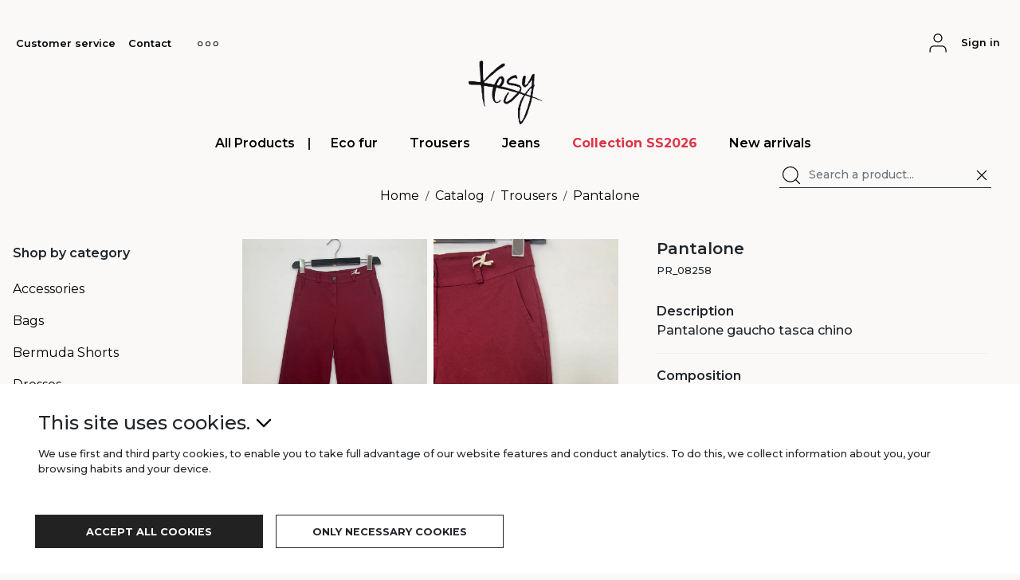

--- FILE ---
content_type: text/html; charset=utf-8
request_url: https://kesy.it/en/catalogue/trousers/663dd9e16726705449cb96e6
body_size: 16647
content:
<!DOCTYPE html><html lang="en"><head><meta charSet="utf-8"/><link rel="preload" as="image" href="/static/images/logo_small.png"/><link rel="preload" as="image" href="/static/images/logo_kesy_big.png"/><script type="application/ld+json">{"@context":"https://schema.org","@type":"WebSite","url":"https://kesy.it","potentialAction":[{"@type":"SearchAction","target":"https://kesy.it/catalogue/ALL_PRODUCTS?Page=1&amp;Name=={search_term_string}","query-input":"required name=search_term_string"}]}</script><meta name="twitter:card" content="summary_large_image"/><meta name="twitter:site" content="https://kesy.it"/><meta name="twitter:creator" content="Kesy"/><meta property="og:locale" content="it"/><meta property="og:site_name" content="Kesy.it Fashion Store"/><meta name="viewport" content="width=device-width, initial-scale=1"/><link rel="manifest" href="/site.webmanifest"/><title>Pantalone | Kesy</title><meta name="robots" content="index,follow"/><meta name="description" content="Pantalone gaucho tasca chino"/><meta property="og:title" content="Pantalone"/><meta property="og:description" content="Pantalone gaucho tasca chino"/><meta property="og:url" content="https://kesy.it/catalogue/trousers/663dd9e16726705449cb96e6"/><meta property="og:type" content="website"/><meta property="og:image" content="https://onfashionecommerce.fra1.cdn.digitaloceanspaces.com/Images/thumbnail/1715344848820.webp"/><meta property="og:image:alt" content="Pantalone"/><meta property="og:image:type" content="image/webp"/><meta property="og:image:width" content="400"/><meta property="og:image:height" content="600"/><link rel="preload" as="image" href="/static/images/mywear.png"/><meta name="next-head-count" content="24"/><link rel="shortcut icon" href="/static/favicons/favicon.ico"/><link rel="manifest" href="/static/favicons/site.webmanifest"/><link rel="apple-touch-icon" href="/static/favicons/apple-touch-icon.png" sizes="180x180"/><link rel="mask-icon" href="/static/favicons/safari-pinned-tab.svg" color="#5bbad5"/><link rel="icon" href="/static/favicons/favicon-32x32.png" sizes="32x32" type="image/png"/><link rel="icon" href="/static/favicons/favicon-16x16.png" sizes="16x16" type="image/png"/><link color="#4a9885" href="/static/favicons/safari-pinned-tab.svg" rel="mask-icon"/><meta content="/static/favicons/browserconfig.xml" name="msapplication-config"/><link rel="preconnect" href="https://fonts.gstatic.com" crossorigin /><link rel="preload" href="/_next/static/css/5fe693196eac551e.css" as="style"/><link rel="stylesheet" href="/_next/static/css/5fe693196eac551e.css" data-n-g=""/><link rel="preload" href="/_next/static/css/90b184a21f51e1fd.css" as="style"/><link rel="stylesheet" href="/_next/static/css/90b184a21f51e1fd.css" data-n-p=""/><link rel="preload" href="/_next/static/css/6e7fde51add5185f.css" as="style"/><link rel="stylesheet" href="/_next/static/css/6e7fde51add5185f.css"/><noscript data-n-css=""></noscript><script defer="" nomodule="" src="/_next/static/chunks/polyfills-0d1b80a048d4787e.js"></script><script defer="" src="/_next/static/chunks/198.51e3f938a2f52c81.js"></script><script src="/_next/static/chunks/webpack-6278240235c665a6.js" defer=""></script><script src="/_next/static/chunks/framework-19fa3454641a47fe.js" defer=""></script><script src="/_next/static/chunks/main-375b24350377f756.js" defer=""></script><script src="/_next/static/chunks/pages/_app-4c33e122ffe9bb89.js" defer=""></script><script src="/_next/static/chunks/2298-3ba7c1fcabf161af.js" defer=""></script><script src="/_next/static/chunks/1033-6f6b26356a51b1b1.js" defer=""></script><script src="/_next/static/chunks/6421-c468d19598aaa10d.js" defer=""></script><script src="/_next/static/chunks/9997-4ae4725956eb91e4.js" defer=""></script><script src="/_next/static/chunks/3887-528de89b7936515a.js" defer=""></script><script src="/_next/static/chunks/pages/catalogue/%5Bcategory%5D/%5Bproduct%5D-11b768fb56c297e6.js" defer=""></script><script src="/_next/static/gIy-f4grDPCg5eiw-LRe9/_buildManifest.js" defer=""></script><script src="/_next/static/gIy-f4grDPCg5eiw-LRe9/_ssgManifest.js" defer=""></script><style data-href="https://fonts.googleapis.com/css2?family=Montserrat:wght@300;400;500;600;700&display=swap">@font-face{font-family:'Montserrat';font-style:normal;font-weight:300;font-display:swap;src:url(https://fonts.gstatic.com/l/font?kit=JTUHjIg1_i6t8kCHKm4532VJOt5-QNFgpCs16Ew9&skey=7bc19f711c0de8f&v=v31) format('woff')}@font-face{font-family:'Montserrat';font-style:normal;font-weight:400;font-display:swap;src:url(https://fonts.gstatic.com/l/font?kit=JTUHjIg1_i6t8kCHKm4532VJOt5-QNFgpCtr6Ew9&skey=7bc19f711c0de8f&v=v31) format('woff')}@font-face{font-family:'Montserrat';font-style:normal;font-weight:500;font-display:swap;src:url(https://fonts.gstatic.com/l/font?kit=JTUHjIg1_i6t8kCHKm4532VJOt5-QNFgpCtZ6Ew9&skey=7bc19f711c0de8f&v=v31) format('woff')}@font-face{font-family:'Montserrat';font-style:normal;font-weight:600;font-display:swap;src:url(https://fonts.gstatic.com/l/font?kit=JTUHjIg1_i6t8kCHKm4532VJOt5-QNFgpCu170w9&skey=7bc19f711c0de8f&v=v31) format('woff')}@font-face{font-family:'Montserrat';font-style:normal;font-weight:700;font-display:swap;src:url(https://fonts.gstatic.com/l/font?kit=JTUHjIg1_i6t8kCHKm4532VJOt5-QNFgpCuM70w9&skey=7bc19f711c0de8f&v=v31) format('woff')}@font-face{font-family:'Montserrat';font-style:normal;font-weight:300;font-display:swap;src:url(https://fonts.gstatic.com/s/montserrat/v31/JTUSjIg1_i6t8kCHKm459WRhyyTh89ZNpQ.woff2) format('woff2');unicode-range:U+0460-052F,U+1C80-1C8A,U+20B4,U+2DE0-2DFF,U+A640-A69F,U+FE2E-FE2F}@font-face{font-family:'Montserrat';font-style:normal;font-weight:300;font-display:swap;src:url(https://fonts.gstatic.com/s/montserrat/v31/JTUSjIg1_i6t8kCHKm459W1hyyTh89ZNpQ.woff2) format('woff2');unicode-range:U+0301,U+0400-045F,U+0490-0491,U+04B0-04B1,U+2116}@font-face{font-family:'Montserrat';font-style:normal;font-weight:300;font-display:swap;src:url(https://fonts.gstatic.com/s/montserrat/v31/JTUSjIg1_i6t8kCHKm459WZhyyTh89ZNpQ.woff2) format('woff2');unicode-range:U+0102-0103,U+0110-0111,U+0128-0129,U+0168-0169,U+01A0-01A1,U+01AF-01B0,U+0300-0301,U+0303-0304,U+0308-0309,U+0323,U+0329,U+1EA0-1EF9,U+20AB}@font-face{font-family:'Montserrat';font-style:normal;font-weight:300;font-display:swap;src:url(https://fonts.gstatic.com/s/montserrat/v31/JTUSjIg1_i6t8kCHKm459WdhyyTh89ZNpQ.woff2) format('woff2');unicode-range:U+0100-02BA,U+02BD-02C5,U+02C7-02CC,U+02CE-02D7,U+02DD-02FF,U+0304,U+0308,U+0329,U+1D00-1DBF,U+1E00-1E9F,U+1EF2-1EFF,U+2020,U+20A0-20AB,U+20AD-20C0,U+2113,U+2C60-2C7F,U+A720-A7FF}@font-face{font-family:'Montserrat';font-style:normal;font-weight:300;font-display:swap;src:url(https://fonts.gstatic.com/s/montserrat/v31/JTUSjIg1_i6t8kCHKm459WlhyyTh89Y.woff2) format('woff2');unicode-range:U+0000-00FF,U+0131,U+0152-0153,U+02BB-02BC,U+02C6,U+02DA,U+02DC,U+0304,U+0308,U+0329,U+2000-206F,U+20AC,U+2122,U+2191,U+2193,U+2212,U+2215,U+FEFF,U+FFFD}@font-face{font-family:'Montserrat';font-style:normal;font-weight:400;font-display:swap;src:url(https://fonts.gstatic.com/s/montserrat/v31/JTUSjIg1_i6t8kCHKm459WRhyyTh89ZNpQ.woff2) format('woff2');unicode-range:U+0460-052F,U+1C80-1C8A,U+20B4,U+2DE0-2DFF,U+A640-A69F,U+FE2E-FE2F}@font-face{font-family:'Montserrat';font-style:normal;font-weight:400;font-display:swap;src:url(https://fonts.gstatic.com/s/montserrat/v31/JTUSjIg1_i6t8kCHKm459W1hyyTh89ZNpQ.woff2) format('woff2');unicode-range:U+0301,U+0400-045F,U+0490-0491,U+04B0-04B1,U+2116}@font-face{font-family:'Montserrat';font-style:normal;font-weight:400;font-display:swap;src:url(https://fonts.gstatic.com/s/montserrat/v31/JTUSjIg1_i6t8kCHKm459WZhyyTh89ZNpQ.woff2) format('woff2');unicode-range:U+0102-0103,U+0110-0111,U+0128-0129,U+0168-0169,U+01A0-01A1,U+01AF-01B0,U+0300-0301,U+0303-0304,U+0308-0309,U+0323,U+0329,U+1EA0-1EF9,U+20AB}@font-face{font-family:'Montserrat';font-style:normal;font-weight:400;font-display:swap;src:url(https://fonts.gstatic.com/s/montserrat/v31/JTUSjIg1_i6t8kCHKm459WdhyyTh89ZNpQ.woff2) format('woff2');unicode-range:U+0100-02BA,U+02BD-02C5,U+02C7-02CC,U+02CE-02D7,U+02DD-02FF,U+0304,U+0308,U+0329,U+1D00-1DBF,U+1E00-1E9F,U+1EF2-1EFF,U+2020,U+20A0-20AB,U+20AD-20C0,U+2113,U+2C60-2C7F,U+A720-A7FF}@font-face{font-family:'Montserrat';font-style:normal;font-weight:400;font-display:swap;src:url(https://fonts.gstatic.com/s/montserrat/v31/JTUSjIg1_i6t8kCHKm459WlhyyTh89Y.woff2) format('woff2');unicode-range:U+0000-00FF,U+0131,U+0152-0153,U+02BB-02BC,U+02C6,U+02DA,U+02DC,U+0304,U+0308,U+0329,U+2000-206F,U+20AC,U+2122,U+2191,U+2193,U+2212,U+2215,U+FEFF,U+FFFD}@font-face{font-family:'Montserrat';font-style:normal;font-weight:500;font-display:swap;src:url(https://fonts.gstatic.com/s/montserrat/v31/JTUSjIg1_i6t8kCHKm459WRhyyTh89ZNpQ.woff2) format('woff2');unicode-range:U+0460-052F,U+1C80-1C8A,U+20B4,U+2DE0-2DFF,U+A640-A69F,U+FE2E-FE2F}@font-face{font-family:'Montserrat';font-style:normal;font-weight:500;font-display:swap;src:url(https://fonts.gstatic.com/s/montserrat/v31/JTUSjIg1_i6t8kCHKm459W1hyyTh89ZNpQ.woff2) format('woff2');unicode-range:U+0301,U+0400-045F,U+0490-0491,U+04B0-04B1,U+2116}@font-face{font-family:'Montserrat';font-style:normal;font-weight:500;font-display:swap;src:url(https://fonts.gstatic.com/s/montserrat/v31/JTUSjIg1_i6t8kCHKm459WZhyyTh89ZNpQ.woff2) format('woff2');unicode-range:U+0102-0103,U+0110-0111,U+0128-0129,U+0168-0169,U+01A0-01A1,U+01AF-01B0,U+0300-0301,U+0303-0304,U+0308-0309,U+0323,U+0329,U+1EA0-1EF9,U+20AB}@font-face{font-family:'Montserrat';font-style:normal;font-weight:500;font-display:swap;src:url(https://fonts.gstatic.com/s/montserrat/v31/JTUSjIg1_i6t8kCHKm459WdhyyTh89ZNpQ.woff2) format('woff2');unicode-range:U+0100-02BA,U+02BD-02C5,U+02C7-02CC,U+02CE-02D7,U+02DD-02FF,U+0304,U+0308,U+0329,U+1D00-1DBF,U+1E00-1E9F,U+1EF2-1EFF,U+2020,U+20A0-20AB,U+20AD-20C0,U+2113,U+2C60-2C7F,U+A720-A7FF}@font-face{font-family:'Montserrat';font-style:normal;font-weight:500;font-display:swap;src:url(https://fonts.gstatic.com/s/montserrat/v31/JTUSjIg1_i6t8kCHKm459WlhyyTh89Y.woff2) format('woff2');unicode-range:U+0000-00FF,U+0131,U+0152-0153,U+02BB-02BC,U+02C6,U+02DA,U+02DC,U+0304,U+0308,U+0329,U+2000-206F,U+20AC,U+2122,U+2191,U+2193,U+2212,U+2215,U+FEFF,U+FFFD}@font-face{font-family:'Montserrat';font-style:normal;font-weight:600;font-display:swap;src:url(https://fonts.gstatic.com/s/montserrat/v31/JTUSjIg1_i6t8kCHKm459WRhyyTh89ZNpQ.woff2) format('woff2');unicode-range:U+0460-052F,U+1C80-1C8A,U+20B4,U+2DE0-2DFF,U+A640-A69F,U+FE2E-FE2F}@font-face{font-family:'Montserrat';font-style:normal;font-weight:600;font-display:swap;src:url(https://fonts.gstatic.com/s/montserrat/v31/JTUSjIg1_i6t8kCHKm459W1hyyTh89ZNpQ.woff2) format('woff2');unicode-range:U+0301,U+0400-045F,U+0490-0491,U+04B0-04B1,U+2116}@font-face{font-family:'Montserrat';font-style:normal;font-weight:600;font-display:swap;src:url(https://fonts.gstatic.com/s/montserrat/v31/JTUSjIg1_i6t8kCHKm459WZhyyTh89ZNpQ.woff2) format('woff2');unicode-range:U+0102-0103,U+0110-0111,U+0128-0129,U+0168-0169,U+01A0-01A1,U+01AF-01B0,U+0300-0301,U+0303-0304,U+0308-0309,U+0323,U+0329,U+1EA0-1EF9,U+20AB}@font-face{font-family:'Montserrat';font-style:normal;font-weight:600;font-display:swap;src:url(https://fonts.gstatic.com/s/montserrat/v31/JTUSjIg1_i6t8kCHKm459WdhyyTh89ZNpQ.woff2) format('woff2');unicode-range:U+0100-02BA,U+02BD-02C5,U+02C7-02CC,U+02CE-02D7,U+02DD-02FF,U+0304,U+0308,U+0329,U+1D00-1DBF,U+1E00-1E9F,U+1EF2-1EFF,U+2020,U+20A0-20AB,U+20AD-20C0,U+2113,U+2C60-2C7F,U+A720-A7FF}@font-face{font-family:'Montserrat';font-style:normal;font-weight:600;font-display:swap;src:url(https://fonts.gstatic.com/s/montserrat/v31/JTUSjIg1_i6t8kCHKm459WlhyyTh89Y.woff2) format('woff2');unicode-range:U+0000-00FF,U+0131,U+0152-0153,U+02BB-02BC,U+02C6,U+02DA,U+02DC,U+0304,U+0308,U+0329,U+2000-206F,U+20AC,U+2122,U+2191,U+2193,U+2212,U+2215,U+FEFF,U+FFFD}@font-face{font-family:'Montserrat';font-style:normal;font-weight:700;font-display:swap;src:url(https://fonts.gstatic.com/s/montserrat/v31/JTUSjIg1_i6t8kCHKm459WRhyyTh89ZNpQ.woff2) format('woff2');unicode-range:U+0460-052F,U+1C80-1C8A,U+20B4,U+2DE0-2DFF,U+A640-A69F,U+FE2E-FE2F}@font-face{font-family:'Montserrat';font-style:normal;font-weight:700;font-display:swap;src:url(https://fonts.gstatic.com/s/montserrat/v31/JTUSjIg1_i6t8kCHKm459W1hyyTh89ZNpQ.woff2) format('woff2');unicode-range:U+0301,U+0400-045F,U+0490-0491,U+04B0-04B1,U+2116}@font-face{font-family:'Montserrat';font-style:normal;font-weight:700;font-display:swap;src:url(https://fonts.gstatic.com/s/montserrat/v31/JTUSjIg1_i6t8kCHKm459WZhyyTh89ZNpQ.woff2) format('woff2');unicode-range:U+0102-0103,U+0110-0111,U+0128-0129,U+0168-0169,U+01A0-01A1,U+01AF-01B0,U+0300-0301,U+0303-0304,U+0308-0309,U+0323,U+0329,U+1EA0-1EF9,U+20AB}@font-face{font-family:'Montserrat';font-style:normal;font-weight:700;font-display:swap;src:url(https://fonts.gstatic.com/s/montserrat/v31/JTUSjIg1_i6t8kCHKm459WdhyyTh89ZNpQ.woff2) format('woff2');unicode-range:U+0100-02BA,U+02BD-02C5,U+02C7-02CC,U+02CE-02D7,U+02DD-02FF,U+0304,U+0308,U+0329,U+1D00-1DBF,U+1E00-1E9F,U+1EF2-1EFF,U+2020,U+20A0-20AB,U+20AD-20C0,U+2113,U+2C60-2C7F,U+A720-A7FF}@font-face{font-family:'Montserrat';font-style:normal;font-weight:700;font-display:swap;src:url(https://fonts.gstatic.com/s/montserrat/v31/JTUSjIg1_i6t8kCHKm459WlhyyTh89Y.woff2) format('woff2');unicode-range:U+0000-00FF,U+0131,U+0152-0153,U+02BB-02BC,U+02C6,U+02DA,U+02DC,U+0304,U+0308,U+0329,U+2000-206F,U+20AC,U+2122,U+2191,U+2193,U+2212,U+2215,U+FEFF,U+FFFD}</style></head><body><div id="__next"><div class="Toastify"></div><div><div style="box-shadow:none" class="px-0 px-lg-3 container-fluid"><div class="mx-0 row"></div><nav class="px-0 pt-3 d-lg-none navbar navbar-expand-lg navbar-light"><div class="d-flex"><button aria-controls="navbar-nav" type="button" aria-label="Toggle navigation" class="Header_burger__b4Tnu navbar-toggler collapsed"><svg xmlns="http://www.w3.org/2000/svg" width="32" height="32" viewBox="0 0 24 24" fill="none" stroke="black" stroke-width="1.5" stroke-linecap="round" stroke-linejoin="round" class="feather feather-menu"><line x1="3" y1="12" x2="21" y2="12"></line><line x1="3" y1="6" x2="21" y2="6"></line><line x1="3" y1="18" x2="21" y2="18"></line></svg></button><a style="position:relative;height:45px;width:53px;cursor:pointer" href="/en"><span style="box-sizing:border-box;display:block;overflow:hidden;width:initial;height:initial;background:none;opacity:1;border:0;margin:0;padding:0;position:absolute;top:0;left:0;bottom:0;right:0"><img alt="logo-kesy" src="/static/images/logo_small.png" decoding="async" data-nimg="fill" class="clickable ms-1" style="position:absolute;top:0;left:0;bottom:0;right:0;box-sizing:border-box;padding:0;border:none;margin:auto;display:block;width:0;height:0;min-width:100%;max-width:100%;min-height:100%;max-height:100%"/></span></a></div><nav class="p-0 navbar navbar-expand-lg navbar-light"><button type="button" aria-controls="searchbar-nav" aria-expanded="false" class="d-flex d-lg-none btn btn-link"><svg xmlns="http://www.w3.org/2000/svg" width="30" height="30" viewBox="0 0 24 24" fill="none" stroke="black" stroke-width="1" stroke-linecap="round" stroke-linejoin="round" class="feather feather-search"><circle cx="11" cy="11" r="8"></circle><line x1="21" y1="21" x2="16.65" y2="16.65"></line></svg></button><div><button type="button" aria-label="user-account" class="pe-lg-0 ps-1 btn btn-link"><svg xmlns="http://www.w3.org/2000/svg" width="30" height="30" viewBox="0 0 24 24" fill="none" stroke="currentColor" stroke-width="1" stroke-linecap="round" stroke-linejoin="round" class="feather feather-user"><path d="M20 21v-2a4 4 0 0 0-4-4H8a4 4 0 0 0-4 4v2"></path><circle cx="12" cy="7" r="4"></circle></svg></button><div id="user-dropdown" style="padding-bottom:0.01rem" class="fs-7 fw-semibold d-none d-lg-inline-block dropdown"><a role="button" tabindex="0" href="" class="d-flex fs-7 fw-semibold btn btn-link">Sign in</a></div></div></nav><div class="d-flex d-lg-none justify-content-end" style="width:98%"><div style="width:98%" class="collapse"><div><form style="width:100%" class=""><div class="input-group"><span class="input-group-text" id="inputGroup-sizing-sm"><button type="submit" aria-label="searchbar" class="p-0 btn btn-link"><svg xmlns="http://www.w3.org/2000/svg" width="30" height="30" viewBox="0 0 24 24" fill="none" stroke="black" stroke-width="1" stroke-linecap="round" stroke-linejoin="round" class="feather feather-search"><circle cx="11" cy="11" r="8"></circle><line x1="21" y1="21" x2="16.65" y2="16.65"></line></svg></button></span><input name="Name" aria-label="searchbar" aria-describedby="searchbar" placeholder="Search a product..." class="fw-medium shadow-none form-control" value=""/><span class="input-group-text" id="inputGroup-sizing-sm"><button type="button" class="p-0 btn btn-link"><svg xmlns="http://www.w3.org/2000/svg" width="28" height="28" viewBox="0 0 24 24" fill="none" stroke="black" stroke-width="1.5" stroke-linecap="round" stroke-linejoin="round" class="feather feather-x"><line x1="18" y1="6" x2="6" y2="18"></line><line x1="6" y1="6" x2="18" y2="18"></line></svg></button></span></div></form></div></div></div><div class="pt-1 navbar-collapse collapse" id="navbar-nav"><div class="mb-0"><div class="w-100 MenuLinks_all_links__O4QcB navbar-nav"><div><div class="d-none d-lg-flex fw-semibold flex-sm-wrap"><a href="/en/catalogue/ALL_PRODUCTS?Page=1&amp;orderBy=LATEST-ARRIVALS" data-rr-ui-event-key="/en/catalogue/ALL_PRODUCTS?Page=1&amp;orderBy=LATEST-ARRIVALS" class="ps-4 py-3 py-lg-1 px-3 nav-link">All Products</a><span class="d-none d-lg-flex align-items-center">|</span><a href="/en/catalogue/ALL_PRODUCTS?season=SS2026&amp;orderBy=LATEST-ARRIVALS" data-rr-ui-event-key="/en/catalogue/ALL_PRODUCTS?season=SS2026&amp;orderBy=LATEST-ARRIVALS" class="fw-bold text-danger ps-4 py-3 py-lg-1 px-3 nav-link">Collection<!-- --> SS2026</a><a href="/en/catalogue/NEW_PRODUCTS?Page=1" data-rr-ui-event-key="/en/catalogue/NEW_PRODUCTS?Page=1" class="ps-4 py-3 py-lg-1 px-3 nav-link">New arrivals</a></div><div class="d-none d-lg-flex justify-content-end position-absolute end-0"><div class="px-4 py-2"><form class=""><div class="SearchBar_searchbar__ZicF8 input-group"><span class="SearchBar_searchicon__S1n7i input-group-text" id="inputGroup-sizing-sm"><button type="submit" aria-label="searchbar" class="p-0 btn btn-link"><svg xmlns="http://www.w3.org/2000/svg" width="28" height="28" viewBox="0 0 24 24" fill="none" stroke="black" stroke-width="1" stroke-linecap="round" stroke-linejoin="round" class="feather feather-search"><circle cx="11" cy="11" r="8"></circle><line x1="21" y1="21" x2="16.65" y2="16.65"></line></svg></button></span><input name="Name" aria-label="searchbar" aria-describedby="searchbar" placeholder="Search a product..." class="fw-medium shadow-none SearchBar_searchform__tmNa5 form-control form-control-sm" value=""/><span class="SearchBar_searchicon__S1n7i input-group-text" id="inputGroup-sizing-sm"><button type="button" class="p-0 btn btn-link"><svg xmlns="http://www.w3.org/2000/svg" width="22" height="22" viewBox="0 0 24 24" fill="none" stroke="black" stroke-width="1.5" stroke-linecap="round" stroke-linejoin="round" class="feather feather-x"><line x1="18" y1="6" x2="6" y2="18"></line><line x1="6" y1="6" x2="18" y2="18"></line></svg></button></span></div></form></div></div></div><hr class="d-lg-none undefined"/><div class="d-lg-none fw-semibold"><nav class="px-1 navbar navbar-expand-lg navbar-light"><div class="d-flex ps-2"><button aria-controls="navbar-nav" type="button" aria-label="Toggle navigation" class="navbar-toggler collapsed"><span class="fw-semibold" style="color:black">All Products</span><svg xmlns="http://www.w3.org/2000/svg" width="24" height="24" viewBox="0 0 24 24" fill="none" stroke="black" stroke-width="1.8" stroke-linecap="round" stroke-linejoin="round" class="feather feather-chevron-down"><polyline points="6 9 12 15 18 9"></polyline></svg></button></div><div class="pt-2 navbar-collapse collapse" id="navbar-nav"><div class="fw-semibold navbar-nav"><a href="/en/catalogue/ALL_PRODUCTS?Page=1&amp;orderBy=LATEST-ARRIVALS" data-rr-ui-event-key="/en/catalogue/ALL_PRODUCTS?Page=1&amp;orderBy=LATEST-ARRIVALS" class="ps-4 fs-6 nav-link">All products</a></div></div></nav><span class="d-none d-lg-flex align-items-center">|</span><a href="/en/catalogue/ALL_PRODUCTS?season=SS2026&amp;orderBy=LATEST-ARRIVALS" data-rr-ui-event-key="/en/catalogue/ALL_PRODUCTS?season=SS2026&amp;orderBy=LATEST-ARRIVALS" class="fw-bold text-danger ps-4 py-3 fs-5 nav-link">Collection<!-- --> SS2026</a><a href="/en/catalogue/NEW_PRODUCTS?Page=1" data-rr-ui-event-key="/en/catalogue/NEW_PRODUCTS?Page=1" class="ps-4 py-3 fs-5 nav-link">New arrivals</a></div><hr class="d-lg-none" style="width:95%"/></div></div><div class="navbar-nav"><div class="services align-items-start align-items-lg-center navbar-nav"><a href="/en/customer-service" data-rr-ui-event-key="/en/customer-service" class="py-3 ps-4 fw-medium pt-3 nav-link">Customer service</a><a href="/en/contact" data-rr-ui-event-key="/en/contact" class="py-3 ps-4 fw-medium nav-link">Contact</a><div class="d-lg-none"><a href="/en/about-us" data-rr-ui-event-key="/en/about-us" class="py-3 ps-4 fw-medium nav-link">About us</a><a href="/en/find-us" data-rr-ui-event-key="/en/find-us" class="py-3 ps-4 fw-medium nav-link">Find us</a><a href="/en/catalogue/NEW_PRODUCTS?Page=1" data-rr-ui-event-key="/en/catalogue/NEW_PRODUCTS?Page=1" class="py-3 ps-4 fw-medium nav-link">New arrivals</a></div></div></div></div></nav></div><div class="d-none d-lg-block pb-4 container-fluid"><nav role="navigation" class="d-flex flex-column navbar navbar-expand navbar-light"><div class="d-none d-lg-flex justify-content-between p-0 pt-4 w-100"><div class="align-items-start align-items-lg-center navbar-nav"><a href="/en/customer-service" data-rr-ui-event-key="/en/customer-service" class="fs-7 fw-semibold nav-link">Customer service</a><a href="/en/contact" data-rr-ui-event-key="/en/contact" class="fs-7 fw-semibold nav-link">Contact</a><a role="button" class="nav-link" tabindex="0" href="#"><div id="dropdown" class="ServicesLinks_dropdown__cXPzm dropdown"><button type="button" id="dropdown-toggle" aria-expanded="false" aria-label="services" class="py-0 ServicesLinks_dropdown_toggle__0EYhF dropdown-toggle btn btn-link"><svg xmlns="http://www.w3.org/2000/svg" width="34" height="6" viewBox="0 0 34 8" class="feather more-horizontal"><g id="Group_6" data-name="Group 6" transform="translate(-306 129)"><circle id="circle" cx="3.5" cy="3.5" r="3.5" transform="translate(306.5 -128.5)" fill="none" stroke="#23262c" stroke-linecap="round" stroke-linejoin="round" stroke-width="1.5"></circle><circle id="circle-2" data-name="circle" cx="3.5" cy="3.5" r="3.5" transform="translate(319.5 -128.5)" fill="none" stroke="#23262c" stroke-linecap="round" stroke-linejoin="round" stroke-width="1.5"></circle><circle id="circle-3" data-name="circle" cx="3.5" cy="3.5" r="3.5" transform="translate(332.5 -128.5)" fill="none" stroke="#23262c" stroke-linecap="round" stroke-linejoin="round" stroke-width="1.5"></circle></g></svg></button></div></a></div><nav class="p-0 navbar navbar-expand-lg navbar-light"><button type="button" aria-controls="searchbar-nav" aria-expanded="" class="d-flex d-lg-none btn btn-link"><svg xmlns="http://www.w3.org/2000/svg" width="30" height="30" viewBox="0 0 24 24" fill="none" stroke="black" stroke-width="1" stroke-linecap="round" stroke-linejoin="round" class="feather feather-search"><circle cx="11" cy="11" r="8"></circle><line x1="21" y1="21" x2="16.65" y2="16.65"></line></svg></button><div><button type="button" aria-label="user-account" class="pe-lg-0 ps-1 btn btn-link"><svg xmlns="http://www.w3.org/2000/svg" width="30" height="30" viewBox="0 0 24 24" fill="none" stroke="currentColor" stroke-width="1" stroke-linecap="round" stroke-linejoin="round" class="feather feather-user"><path d="M20 21v-2a4 4 0 0 0-4-4H8a4 4 0 0 0-4 4v2"></path><circle cx="12" cy="7" r="4"></circle></svg></button><div id="user-dropdown" style="padding-bottom:0.01rem" class="fs-7 fw-semibold d-none d-lg-inline-block dropdown"><a role="button" tabindex="0" href="" class="d-flex fs-7 fw-semibold btn btn-link">Sign in</a></div></div></nav></div><div class="justify-content-lg-center d-none d-lg-flex"><a style="position:relative;height:80px;width:223px;cursor:pointer" href="/en"><span style="box-sizing:border-box;display:block;overflow:hidden;width:initial;height:initial;background:none;opacity:1;border:0;margin:0;padding:0;position:absolute;top:0;left:0;bottom:0;right:0"><img alt="logo-kesy" src="/static/images/logo_kesy_big.png" decoding="async" data-nimg="fill" class="clickable " style="position:absolute;top:0;left:0;bottom:0;right:0;box-sizing:border-box;padding:0;border:none;margin:auto;display:block;width:0;height:0;min-width:100%;max-width:100%;min-height:100%;max-height:100%"/></span></a></div><div><div class="justify-content-center align-items-end d-none py-2 d-lg-flex w-100"><div class="mb-0"><div class="w-100 MenuLinks_all_links__O4QcB navbar-nav"><div><div class="d-none d-lg-flex fw-semibold flex-sm-wrap"><a href="/en/catalogue/ALL_PRODUCTS?Page=1&amp;orderBy=LATEST-ARRIVALS" data-rr-ui-event-key="/en/catalogue/ALL_PRODUCTS?Page=1&amp;orderBy=LATEST-ARRIVALS" class="ps-4 py-3 py-lg-1 px-3 nav-link">All Products</a><span class="d-none d-lg-flex align-items-center">|</span><a href="/en/catalogue/ALL_PRODUCTS?season=SS2026&amp;orderBy=LATEST-ARRIVALS" data-rr-ui-event-key="/en/catalogue/ALL_PRODUCTS?season=SS2026&amp;orderBy=LATEST-ARRIVALS" class="fw-bold text-danger ps-4 py-3 py-lg-1 px-3 nav-link">Collection<!-- --> SS2026</a><a href="/en/catalogue/NEW_PRODUCTS?Page=1" data-rr-ui-event-key="/en/catalogue/NEW_PRODUCTS?Page=1" class="ps-4 py-3 py-lg-1 px-3 nav-link">New arrivals</a></div><div class="d-none d-lg-flex justify-content-end position-absolute end-0"><div class="px-4 py-2"><form class=""><div class="SearchBar_searchbar__ZicF8 input-group"><span class="SearchBar_searchicon__S1n7i input-group-text" id="inputGroup-sizing-sm"><button type="submit" aria-label="searchbar" class="p-0 btn btn-link"><svg xmlns="http://www.w3.org/2000/svg" width="28" height="28" viewBox="0 0 24 24" fill="none" stroke="black" stroke-width="1" stroke-linecap="round" stroke-linejoin="round" class="feather feather-search"><circle cx="11" cy="11" r="8"></circle><line x1="21" y1="21" x2="16.65" y2="16.65"></line></svg></button></span><input name="Name" aria-label="searchbar" aria-describedby="searchbar" placeholder="Search a product..." class="fw-medium shadow-none SearchBar_searchform__tmNa5 form-control form-control-sm" value=""/><span class="SearchBar_searchicon__S1n7i input-group-text" id="inputGroup-sizing-sm"><button type="button" class="p-0 btn btn-link"><svg xmlns="http://www.w3.org/2000/svg" width="22" height="22" viewBox="0 0 24 24" fill="none" stroke="black" stroke-width="1.5" stroke-linecap="round" stroke-linejoin="round" class="feather feather-x"><line x1="18" y1="6" x2="6" y2="18"></line><line x1="6" y1="6" x2="18" y2="18"></line></svg></button></span></div></form></div></div></div><hr class="d-lg-none undefined"/><div class="d-lg-none fw-semibold"><nav class="px-1 navbar navbar-expand-lg navbar-light"><div class="d-flex ps-2"><button aria-controls="navbar-nav" type="button" aria-label="Toggle navigation" class="navbar-toggler collapsed"><span class="fw-semibold" style="color:black">All Products</span><svg xmlns="http://www.w3.org/2000/svg" width="24" height="24" viewBox="0 0 24 24" fill="none" stroke="black" stroke-width="1.8" stroke-linecap="round" stroke-linejoin="round" class="feather feather-chevron-down"><polyline points="6 9 12 15 18 9"></polyline></svg></button></div><div class="pt-2 navbar-collapse collapse" id="navbar-nav"><div class="fw-semibold navbar-nav"><a href="/en/catalogue/ALL_PRODUCTS?Page=1&amp;orderBy=LATEST-ARRIVALS" data-rr-ui-event-key="/en/catalogue/ALL_PRODUCTS?Page=1&amp;orderBy=LATEST-ARRIVALS" class="ps-4 fs-6 nav-link">All products</a></div></div></nav><span class="d-none d-lg-flex align-items-center">|</span><a href="/en/catalogue/ALL_PRODUCTS?season=SS2026&amp;orderBy=LATEST-ARRIVALS" data-rr-ui-event-key="/en/catalogue/ALL_PRODUCTS?season=SS2026&amp;orderBy=LATEST-ARRIVALS" class="fw-bold text-danger ps-4 py-3 fs-5 nav-link">Collection<!-- --> SS2026</a><a href="/en/catalogue/NEW_PRODUCTS?Page=1" data-rr-ui-event-key="/en/catalogue/NEW_PRODUCTS?Page=1" class="ps-4 py-3 fs-5 nav-link">New arrivals</a></div><hr class="d-lg-none" style="width:95%"/></div></div></div></div></nav></div><div class="px-3 container-fluid"><div class="mx-0 justify-content-center row"><div class="ps-3 pe-0 0 product_side_filters__w_cFz col"><div class="pe-4 pt-2" style="min-width:15rem"><h2 class="fs-6 fw-semibold mb-3">Shop by category</h2><ul class="nobulletsul ps-0"></ul></div></div><div class="px-0 px-md-3 col"><div class="ProductDetail_carousel_wrapper__W3pWw"><div class="CarouselProduct_carousel_wrapper__cood3"><div class="slick-slider slick-initialized" dir="ltr"><div class="slick-list"><div class="slick-track" style="width:500%;left:-100%"><div data-index="-2" tabindex="-1" class="slick-slide slick-cloned" aria-hidden="true" style="width:10%"></div><div data-index="-1" tabindex="-1" class="slick-slide slick-cloned" aria-hidden="true" style="width:10%"></div><div data-index="0" class="slick-slide slick-active slick-current" tabindex="-1" aria-hidden="false" style="outline:none;width:10%"></div><div data-index="1" class="slick-slide slick-active" tabindex="-1" aria-hidden="false" style="outline:none;width:10%"></div><div data-index="2" class="slick-slide" tabindex="-1" aria-hidden="true" style="outline:none;width:10%"></div><div data-index="3" class="slick-slide" tabindex="-1" aria-hidden="true" style="outline:none;width:10%"></div><div data-index="4" tabindex="-1" class="slick-slide slick-cloned" aria-hidden="true" style="width:10%"></div><div data-index="5" tabindex="-1" class="slick-slide slick-cloned" aria-hidden="true" style="width:10%"></div><div data-index="6" tabindex="-1" class="slick-slide slick-cloned" aria-hidden="true" style="width:10%"></div><div data-index="7" tabindex="-1" class="slick-slide slick-cloned" aria-hidden="true" style="width:10%"></div></div></div><ul style="display:block" class="thumb-product"><li class="slick-active"><a><span style="box-sizing:border-box;display:block;overflow:hidden;width:initial;height:initial;background:none;opacity:1;border:0;margin:0;padding:0;position:relative"><span style="box-sizing:border-box;display:block;width:initial;height:initial;background:none;opacity:1;border:0;margin:0;padding:0;padding-top:150%"></span><img alt="thumb-0" src="[data-uri]" decoding="async" data-nimg="responsive" style="position:absolute;top:0;left:0;bottom:0;right:0;box-sizing:border-box;padding:0;border:none;margin:auto;display:block;width:0;height:0;min-width:100%;max-width:100%;min-height:100%;max-height:100%"/><noscript><img alt="thumb-0" src="https://onfashionecommerce.fra1.cdn.digitaloceanspaces.com/Images/thumbnail/1715344848820.webp" decoding="async" data-nimg="responsive" style="position:absolute;top:0;left:0;bottom:0;right:0;box-sizing:border-box;padding:0;border:none;margin:auto;display:block;width:0;height:0;min-width:100%;max-width:100%;min-height:100%;max-height:100%" loading="lazy"/></noscript></span></a></li><li class=""><a><span style="box-sizing:border-box;display:block;overflow:hidden;width:initial;height:initial;background:none;opacity:1;border:0;margin:0;padding:0;position:relative"><span style="box-sizing:border-box;display:block;width:initial;height:initial;background:none;opacity:1;border:0;margin:0;padding:0;padding-top:150%"></span><img alt="thumb-1" src="[data-uri]" decoding="async" data-nimg="responsive" style="position:absolute;top:0;left:0;bottom:0;right:0;box-sizing:border-box;padding:0;border:none;margin:auto;display:block;width:0;height:0;min-width:100%;max-width:100%;min-height:100%;max-height:100%"/><noscript><img alt="thumb-1" src="https://onfashionecommerce.fra1.cdn.digitaloceanspaces.com/Images/thumbnail/1715344848821.webp" decoding="async" data-nimg="responsive" style="position:absolute;top:0;left:0;bottom:0;right:0;box-sizing:border-box;padding:0;border:none;margin:auto;display:block;width:0;height:0;min-width:100%;max-width:100%;min-height:100%;max-height:100%" loading="lazy"/></noscript></span></a></li><li class=""><a><span style="box-sizing:border-box;display:block;overflow:hidden;width:initial;height:initial;background:none;opacity:1;border:0;margin:0;padding:0;position:relative"><span style="box-sizing:border-box;display:block;width:initial;height:initial;background:none;opacity:1;border:0;margin:0;padding:0;padding-top:150%"></span><img alt="thumb-2" src="[data-uri]" decoding="async" data-nimg="responsive" style="position:absolute;top:0;left:0;bottom:0;right:0;box-sizing:border-box;padding:0;border:none;margin:auto;display:block;width:0;height:0;min-width:100%;max-width:100%;min-height:100%;max-height:100%"/><noscript><img alt="thumb-2" src="https://onfashionecommerce.fra1.cdn.digitaloceanspaces.com/Images/thumbnail/1715344848822.webp" decoding="async" data-nimg="responsive" style="position:absolute;top:0;left:0;bottom:0;right:0;box-sizing:border-box;padding:0;border:none;margin:auto;display:block;width:0;height:0;min-width:100%;max-width:100%;min-height:100%;max-height:100%" loading="lazy"/></noscript></span></a></li><li class=""><a><span style="box-sizing:border-box;display:block;overflow:hidden;width:initial;height:initial;background:none;opacity:1;border:0;margin:0;padding:0;position:relative"><span style="box-sizing:border-box;display:block;width:initial;height:initial;background:none;opacity:1;border:0;margin:0;padding:0;padding-top:150%"></span><img alt="thumb-3" src="[data-uri]" decoding="async" data-nimg="responsive" style="position:absolute;top:0;left:0;bottom:0;right:0;box-sizing:border-box;padding:0;border:none;margin:auto;display:block;width:0;height:0;min-width:100%;max-width:100%;min-height:100%;max-height:100%"/><noscript><img alt="thumb-3" src="https://onfashionecommerce.fra1.cdn.digitaloceanspaces.com/Images/thumbnail/1715344848823.webp" decoding="async" data-nimg="responsive" style="position:absolute;top:0;left:0;bottom:0;right:0;box-sizing:border-box;padding:0;border:none;margin:auto;display:block;width:0;height:0;min-width:100%;max-width:100%;min-height:100%;max-height:100%" loading="lazy"/></noscript></span></a></li></ul></div></div><div class="undefined lightbox"></div></div></div><div class="ProductDetail_right_col___2qgM px-0 px-sm-2 px-md-3 px-lg-4 pt-3 pt-md-0 col"><div class="d-flex justify-content-between"><div><h1 class="fs-5 fw-semibold">Pantalone</h1><div class="d-flex"><h2 class="fs-7 pb-2">PR_08258</h2></div></div></div><div class="py-3"><div class="d-grid"><span class="fs-6 fw-semibold">Description<!-- --> </span><span class="fw-medium">Pantalone gaucho tasca chino</span><hr/></div><div class="d-grid"><span class="fs-6 fw-semibold">Composition<!-- --> </span><span class="fw-medium">95%CO 5%EA</span><hr/></div><div class="d-grid"><span class="fs-6 fw-semibold">Collection<!-- --> </span><span class="fw-medium">Spring Summer 2024</span><hr/></div></div><div class="ProductDetail_login_signup_buttons_container__8wB9y"></div></div></div></div></div><div class="pb-5 Footer_footer__rmO8a container-fluid"><div class="flex-row px-0 contentMaxWidth1140 container-fluid"><div class="pt-5 px-4 container"><div class="col"><div class="Footer_accordion_style__mklYg d-md-none accordion accordion-flush"><div class="Footer_accordion_style__mklYg accordion-item"><h2 class="Footer_accordion_header__La8ms accordion-header"><button type="button" aria-expanded="false" class="accordion-button collapsed"><span class="fs-7 fw-medium">CATEGORIES</span></button></h2><div class="accordion-collapse collapse"><div class="accordion-body"><ul class="nobulletsul px-0"><li class="mb-3 fs-7"><a href="/en/catalogue/ALL_PRODUCTS?Page=1">See all</a></li></ul></div></div></div></div><div class="Footer_accordion_style__mklYg d-md-none accordion accordion-flush"><div class="Footer_accordion_style__mklYg accordion-item"><h2 class="Footer_accordion_header__La8ms accordion-header"><button type="button" aria-expanded="false" class="accordion-button collapsed"><span class="fs-7 fw-medium">SHOPPING ON KESY</span></button></h2><div class="accordion-collapse collapse"><div class="accordion-body"><ul class="nobulletsul px-0"><li class="mb-3 fs-7"><a href="/en/contact">Contact</a></li><li class="mb-3 fs-7"><a href="/en/delivery">Shipment</a></li><li class="mb-3 fs-7"><a href="/en/payments">Payments</a></li><li class="mb-3 fs-7"><a href="/en/returns">Returns</a></li></ul></div></div></div></div><div class="Footer_accordion_style__mklYg d-md-none accordion accordion-flush"><div class="Footer_accordion_style__mklYg accordion-item"><h2 class="Footer_accordion_header__La8ms accordion-header"><button type="button" aria-expanded="false" class="accordion-button collapsed"><span class="fs-7 fw-medium">INFORMATIONS</span></button></h2><div class="accordion-collapse collapse"><div class="accordion-body"><ul class="nobulletsul px-0"><li class="mb-3 fs-7"><a href="/en/privacy-and-cookie">Privacy and Cookies Policy</a></li><li class="mb-3 fs-7"><a href="/en/terms-and-conditions">Terms and Conditions</a></li><li class="mb-3 fs-7"><a style="cursor:pointer">Cookies settings</a></li></ul></div></div></div></div></div></div><div class="px-3 mx-0 Footer_containerColLinks__xH8yB row"><div class="px-0 d-none d-md-block Footer_colLinks__L4KsU col"><ul class="nobulletsul px-0"><li class="mb-4 fs-7 fw-medium"><span>CATEGORIES</span></li><li class="mb-3 fs-7"><a href="/en/catalogue/ALL_PRODUCTS?Page=1">See all</a></li></ul></div><div class="ps-0 pe-2 d-none d-md-block Footer_colLinks__L4KsU col"><ul class="nobulletsul px-0"><li class="mb-4 fs-7 fw-medium"><span>SHOPPING ON KESY</span></li><li class="mb-3 fs-7"><a href="/en/contact">Contact</a></li><li class="mb-3 fs-7"><a href="/en/delivery">Shipment</a></li><li class="mb-3 fs-7"><a href="/en/payments">Payments</a></li><li class="mb-3 fs-7"><a href="/en/returns">Returns</a></li></ul></div><div class="ps-0 pe-2 d-none d-md-block Footer_colLinks__L4KsU col"><ul class="nobulletsul px-0"><li class="mb-4 fs-7 fw-medium"><span>INFORMATIONS</span></li><li class="mb-3 fs-7"><a href="/en/privacy-and-cookie">Privacy and Cookies Policy</a></li><li class="mb-3 fs-7"><a href="/en/terms-and-conditions">Terms and Conditions</a></li><li class="mb-3 fs-7"><a style="cursor:pointer">Cookies settings</a></li></ul></div><div class="px-0 Footer_colLinks__L4KsU col"><ul class="nobulletsul px-0"><li class="pt-4 pb-2"><button type="button" class="fs-7 fw-medium btn btn-link">See all</button></li><li class="fs-7"><span>You can consult the complete catalogue and place orders</span></li></ul></div></div><div class="pt-4 mx-5 Footer_socialContainer__yp_UC row"><div class="Footer_socialCol__t9ng5 col"><a role="button" tabindex="0" href="https://www.instagram.com/kesy_pronto_moda/" target="_blank" rel="noreferrer" aria-label="instagram" class="px-0 btn btn-link"><svg xmlns="http://www.w3.org/2000/svg" width="24" height="24" viewBox="0 0 24 24" fill="none" stroke="currentColor" stroke-width="1.5" stroke-linecap="round" stroke-linejoin="round" class="feather feather-instagram"><rect x="2" y="2" width="20" height="20" rx="5" ry="5"></rect><path d="M16 11.37A4 4 0 1 1 12.63 8 4 4 0 0 1 16 11.37z"></path><line x1="17.5" y1="6.5" x2="17.51" y2="6.5"></line></svg></a></div><div class="Footer_socialCol__t9ng5 col"><a role="button" tabindex="0" href="https://wa.me/+3901119715673" target="_blank" rel="noreferrer" aria-label="whatsapp" class="px-0 btn btn-link"><svg xmlns="http://www.w3.org/2000/svg" viewBox="0 0 24 24" height="24" width="24" stroke="black" stroke-width="0.1"> <path d="M 12.011719 2 C 6.5057187 2 2.0234844 6.478375 2.0214844 11.984375 C 2.0204844 13.744375 2.4814687 15.462563 3.3554688 16.976562 L 2 22 L 7.2324219 20.763672 C 8.6914219 21.559672 10.333859 21.977516 12.005859 21.978516 L 12.009766 21.978516 C 17.514766 21.978516 21.995047 17.499141 21.998047 11.994141 C 22.000047 9.3251406 20.962172 6.8157344 19.076172 4.9277344 C 17.190172 3.0407344 14.683719 2.001 12.011719 2 z M 12.009766 4 C 14.145766 4.001 16.153109 4.8337969 17.662109 6.3417969 C 19.171109 7.8517969 20.000047 9.8581875 19.998047 11.992188 C 19.996047 16.396187 16.413812 19.978516 12.007812 19.978516 C 10.674812 19.977516 9.3544062 19.642812 8.1914062 19.007812 L 7.5175781 18.640625 L 6.7734375 18.816406 L 4.8046875 19.28125 L 5.2851562 17.496094 L 5.5019531 16.695312 L 5.0878906 15.976562 C 4.3898906 14.768562 4.0204844 13.387375 4.0214844 11.984375 C 4.0234844 7.582375 7.6067656 4 12.009766 4 z M 8.4765625 7.375 C 8.3095625 7.375 8.0395469 7.4375 7.8105469 7.6875 C 7.5815469 7.9365 6.9355469 8.5395781 6.9355469 9.7675781 C 6.9355469 10.995578 7.8300781 12.182609 7.9550781 12.349609 C 8.0790781 12.515609 9.68175 15.115234 12.21875 16.115234 C 14.32675 16.946234 14.754891 16.782234 15.212891 16.740234 C 15.670891 16.699234 16.690438 16.137687 16.898438 15.554688 C 17.106437 14.971687 17.106922 14.470187 17.044922 14.367188 C 16.982922 14.263188 16.816406 14.201172 16.566406 14.076172 C 16.317406 13.951172 15.090328 13.348625 14.861328 13.265625 C 14.632328 13.182625 14.464828 13.140625 14.298828 13.390625 C 14.132828 13.640625 13.655766 14.201187 13.509766 14.367188 C 13.363766 14.534188 13.21875 14.556641 12.96875 14.431641 C 12.71875 14.305641 11.914938 14.041406 10.960938 13.191406 C 10.218937 12.530406 9.7182656 11.714844 9.5722656 11.464844 C 9.4272656 11.215844 9.5585938 11.079078 9.6835938 10.955078 C 9.7955938 10.843078 9.9316406 10.663578 10.056641 10.517578 C 10.180641 10.371578 10.223641 10.267562 10.306641 10.101562 C 10.389641 9.9355625 10.347156 9.7890625 10.285156 9.6640625 C 10.223156 9.5390625 9.737625 8.3065 9.515625 7.8125 C 9.328625 7.3975 9.131125 7.3878594 8.953125 7.3808594 C 8.808125 7.3748594 8.6425625 7.375 8.4765625 7.375 z"></path></svg></a></div></div></div><div class="container-fluid"><div style="justify-content:center;text-align:center" class="mx-0 row"><p class="fs-7 fw-medium">The content of this site is copyright-protected and is property of<!-- --> <!-- -->My Wear Srl<!-- -->.</p></div><div style="justify-content:center;text-align:center" class="mx-0 row"><span class="fs-7 fw-medium">Via Mombarcaro<!-- --> <!-- -->10<!-- --> - <!-- -->10136<!-- --> <!-- -->Torino<!-- --> - <!-- -->VAT number<!-- --> <!-- -->IT<!-- -->12008850013</span></div><div style="justify-content:center;text-align:center" class="mx-0 row"><span class="fs-7 fw-medium">Share capital<!-- --> <!-- -->10000.00 €<!-- --> -<!-- --> <!-- -->REA number<!-- --> <!-- -->TO<!-- -->1258072<!-- --> </span></div><div class="d-flex justify-content-center pt-4 mx-0"><a style="position:relative;height:70px;width:160px;cursor:pointer" href="/en"><span style="box-sizing:border-box;display:block;overflow:hidden;width:initial;height:initial;background:none;opacity:1;border:0;margin:0;padding:0;position:absolute;top:0;left:0;bottom:0;right:0"><img alt="logo-kesy" src="/static/images/mywear.png" decoding="async" data-nimg="fill" class="clickable " style="position:absolute;top:0;left:0;bottom:0;right:0;box-sizing:border-box;padding:0;border:none;margin:auto;display:block;width:0;height:0;min-width:100%;max-width:100%;min-height:100%;max-height:100%"/></span></a></div></div><div class="d-flex align-items-center justify-content-center pt-4 mx-0"><div class="d-flex align-items-center px-3 fs-7 Footer_changeLanguage__MQ29_"><span class="pe-1">IT</span> <svg width="15" height="15" xmlns="http://www.w3.org/2000/svg"><defs><linearGradient x1="50%" y1="0%" x2="50%" y2="100%" id="a"><stop stop-color="#FFF" offset="0%"></stop><stop stop-color="#F0F0F0" offset="100%"></stop></linearGradient><linearGradient x1="50%" y1="0%" x2="50%" y2="100%" id="b"><stop stop-color="#E43D4C" offset="0%"></stop><stop stop-color="#CC2E3C" offset="100%"></stop></linearGradient><linearGradient x1="50%" y1="0%" x2="50%" y2="100%" id="c"><stop stop-color="#1BB65D" offset="0%"></stop><stop stop-color="#139149" offset="100%"></stop></linearGradient></defs><g fill="none" fill-rule="evenodd"><path fill="url(#a)" d="M0 0h15v15H0z"></path><path fill="url(#b)" d="M7 0h8v15H7z"></path><path fill="url(#c)" d="M0 0h5v15H0z"></path><path fill="url(#a)" d="M5 0h5v15H5z"></path></g></svg></div><div class="d-flex align-items-center px-3 fs-7 Footer_changeLanguage__MQ29_"><span class="pe-1">FR</span><svg width="15" height="15" xmlns="http://www.w3.org/2000/svg" id="flag-icons-fr" viewBox="0 0 512 512"><g fill-rule="evenodd" stroke-width="1pt"><path fill="#fff" d="M0 0h512v512H0z"></path><path fill="#002654" d="M0 0h170.7v512H0z"></path><path fill="#ce1126" d="M341.3 0H512v512H341.3z"></path></g></svg></div><div class="d-flex align-items-center px-3 fs-7 Footer_changeLanguage__MQ29_"><span class="pe-1">EN</span> <svg width="15" height="15" xmlns="http://www.w3.org/2000/svg" id="flag-icons-gb-eng" viewBox="0 0 512 512"><path fill="#fff" d="M0 0h512v512H0z"></path><path fill="#ce1124" d="M215 0h82v512h-82z"></path><path fill="#ce1124" d="M0 215h512v82H0z"></path></svg></div></div></div></div><script id="__NEXT_DATA__" type="application/json">{"props":{"pageProps":{"product":{"_id":"663dd9e16726705449cb96e6","CodiceArticolo":"PR_08258","CodiceFornitore":"PR_24336","DescrizioneArticolo":"Pantalone","DescrizioneAggiuntiva":"Pantalone gaucho tasca chino","Composizione":"95%CO 5%EA","SettoreMerceologico":"0","GruppoMerceologico":["TROUSERS"],"Stagione":"SS2024","Sconto":"","Costo":9,"Prezzo":11.5,"Note":"","Stato":0,"Immagini":[{"color":"DEFAULT","url":"1715344848820.webp","_id":"663e15d7ea8df8bf39d095a7"},{"color":"DEFAULT","url":"1715344848821.webp","_id":"663e15d7ea8df8bf39d095a8"},{"color":"DEFAULT","url":"1715344848822.webp","_id":"663e15d7ea8df8bf39d095a9"},{"color":"DEFAULT","url":"1715344848823.webp","_id":"663e15d7ea8df8bf39d095aa"}],"Documenti":[],"Colori":["WHITE","BLUE","BORDEAUX","DARK_BROWN","RED","GREEN_MILITARY"],"Taglie":["S","M","L","XL"],"Owner":"6343ed5cb7860243c3c608ff","SupplierCode":"PR","DataInserimento":"2024-05-10T08:25:05.201Z","DataUltimaModifica":"2024-05-10T12:40:55.200Z","__v":0},"_nextI18Next":{"initialI18nStore":{"en":{"common":{"404":{"not-found":"Sorry, the page you are looking for does not exist"},"500":{"title":"Sorry, something went wrong.","subtitle":"Try refreshing the page or contact customer service if the problem persists."},"cookie-banner":{"button-all-cookies":"Accept all cookies","button-required-cookies":"Only necessary cookies","cookies-website":"This site uses cookies.","link":"Cookie Policy","text-1":"We use first and third party cookies, to enable you to take full advantage of our website features and conduct analytics. To do this, we collect information about you, your browsing habits and your device.","text-2":"When you click on 'Accept all cookies', you accept this condition and consent to the sharing of information with third parties. If you wish, you can choose to continue by choosing 'Only necessary cookies'. However, keep in mind that blocking some types of cookies may affect the ability to offer personalized content that you may like.","text-3":"If you want to find out more about cookies and the reasons why we use them, visit our 'Cookie Policy' page at any time."},"breadcrumb":{"about-us":"About us","account":"My data","admin-checkout-c":"Confirm order","admin-checkout-s":"Order Summary","admin-invoices":"Invoices","authentication":"Authentication","cart":"Cart","catalogue":"Catalog","checkout-c":"Confirm order","checkout-e":"checkout-e","checkout-s":"Order Summary","contact":"Contacts","create-product":"New product","customer-service":"Customer service","delivery":"Delivery","document":"Document","documents":"Documents","edit-product":"Edit product","favorites":"Favorites","find-us":"Find us","home-supplier":"Homepage","index":"Homepage","invoices":"Invoices","kol-la-products":"Kolla Products","order":"Order","order-management":"Order management","orders":"Orders","payments":"Payments","presales":"Presales","presale-products":"Presale products","presale-orders":"Presale orders","privacy":"Privacy","privacy-and-cookie":"Cookies and Privacy","products":"Products","proforma-invoice":"Invoice","recycling":"Recycling and sustainability","refund":"Refund","refunds":"Refunds","reservation":"Reservation","reservations":"Reservations","returns":"Returns","settings":"Settings","terms-and-conditions":"Terms and conditions","user":"User","users":"Users","statistiche-documenti":"Statistics documents","statistiche-ordini":"Statistics orders"},"invoice-source":{"source":"Source","e-commerce":"E-commerce","store":"Store"},"invoice-status":{"generated":"Generated","error":"Error"},"document-status":{"new":"New","invoice_created":"Generated","error":"Error","cancelled":"Cancelled"},"invoice-type":{"proforma_invoice":"Proforma invoice","invoice":"Invoice","deffered_invoice":"Deferred invoice","credit_note":"Credit note","debit_note":"Debit note"},"landing-page":{"all-categories":"All categories","banner-subtitle-1":"","banner-subtitle-2":"","banner-title1":"Women's fashion wholesale store","banner-title2":"Women's fashion wholesale store","best-categories":"Best categories","best-sellers":"Best sellers","black-friday-title":"Mid-season sales!","summer":"Don't miss the latest arrivals!","summer-catalogue":"Discover our catalogue and all the latest arrivals","summer-freeship":"FREE SHIPPING!","summer-freeship-condition":"Enter discount code 'FREESHIP' on a minimum purchase of €500","summer-freeship-period":"promotion valid from 27/06/2025 until 06/07/2025","black-friday-discounts-available":"Until November 30th, discounted items every day! Don't let them slip away!","black-friday-discount-code":"Enter code BLACKFRIDAY to get free shipping on orders over €500","black-friday-gift":"If you're already our customer, you'll receive an additional surprise.","black-friday-button":"Explore the promotions","christmas-title":"Christmas is coming!","christmas-description":"We wish you a Merry Christmas and Happy Holidays!","opening-title":"New Store!","opening-description":"We have moved to offer an even better service! \u003cbr\u003e\u003cbr\u003e Come visit us, you can always find us at the \u003cspan style='color : white !important'\u003eCittà Commerciale Piemonte Pav. B7/B8\u003c/span\u003e\u003cbr\u003e Settimo T.se","christmas-button":"Visit the catalog","catalog":"Catalog","browse":"Browse","browse-catalog":"Browse the catalog","discounted-items":"Discounted items","discover-collection":"Discover our collection","discover-best-categories":"Discover the best categories","discover-best-items":"Discover the best items","discover-discounted-items":"Discover discounted items","discover-latest-arrivals":"Discover the latest arrivals","discover-new-collection":"Discover the new collection","discover-trendy-items":"Discover what is trending","sign-up-to-see-all":"Sign in or register to explore the full catalog","discover-presales":"Discover new collection on PRESALE","home-title":"Wholesale women's clothing and accessories B2B","new-arrivals":"New arrivals","shop-best-items":"Shop best items","shop-new-arrivals":"Shop new arrivals","shop-now":"Shop now","trending-now":"Trending now","new-collection":"The new collection is here","season-ss":"Season spring summer","season-fw":"Season fall winter","will-be-closed":"We will be closed from 12/08 to 19/08","wishes-happy-holydays":"The Kesy staff wishes you happy holidays","shop-by-season":"Shop by season"},"maintenance":{"title":"We are under maintenance","subtitle":"We are working to improve the service, we will be active again in a short time."},"login-modal":{"login":"Log in","login-text":"Log in or sign up to have access to the full catalogue","email":"Email","password":"Password","forgot-password":"Did you forget your password?","whatsapp":"Contact us on WhatsApp","customer-service":"Contact Customer Service","signup":"Sign up"},"signup-modal":{"invite":"Invitation","invite-text":"Complete the invitation to have access to the full catalogue","inscription":"Sign up","inscription-text":"Sign up to have access to the full catalogue","nation":"Country","vat-number":"VAT number (Tax ID)","email":"Email","password":"Password","whatsapp":"Contact us on WhatsApp","customer-service":"Contact Customer Service","accept-marketing":"Yes, I would like to receive personalized offers and promotions, style advice and exclusive invitations","accept-policy":"Yes, I accept the conditions of use of the platform and on privacy","accept-terms":"By clicking sign up, you agree to the platform's Terms and Conditions.","explain-policy":"To provide you the best experience, we will process your personal data as set out in the Privacy Policy","error-privacy":"You must accept the conditions to sign up","signup":"Sign up","back-home":"Go back to the login page"},"auth-errors":{"auth/email-already-exists":"Email already used\u003cbr /\u003e\u003cspan style='font-size: x-small;font-weight:100;font-style: italic;'\u003eDear customer, your email is already active on Kesy, if you can't find the password try to reset it but if you think there is an anomaly contact our customer care.\u003c/span\u003e","auth/email-already-in-use":"Email already used\u003cbr /\u003e\u003cspan style='font-size: x-small;font-weight:100;font-style: italic;'\u003eDear customer, your email is already active on Kesy, if you can't find the password try to reset it but if you think there is an anomaly contact our customer care.\u003c/span\u003e","auth/email-required":"Email required","auth/enter-email":"Enter your email","auth/enter-password":"Enter your password","auth/id-token-expired":"ID token expired","auth/id-token-revoked":"ID token revoked","auth/internal-error":"Internal server error","auth/invalid-action-code":"Account already active or code expired","auth/invalid-email":"Wrong email","auth/invalid-argument":"Invalid argument","auth/invalid-claims":"Invalid claims","auth/invalid-id-token":"Invalid ID token","auth/invitation-wrong-action":"Invitation not valid or VAT code not valid","auth/missing-pair-email-vat":"Contact the customer service to complete the registration","auth/operation-not-allowed":"Operation not allowed","auth/password-length":"It must have at least 6 characters","auth/password-required":"Password required","auth/piva-already-present":"VAT number already used\u003cbr /\u003e\u003cspan style='font-size: x-small;font-weight:100;font-style: italic;'\u003eDear customer, your VAT number is already registered on Kesy, if you think there is an anomaly, contact our \u003ca href='https://kesy.it/contact'\u003ecustomer care\u003c/a\u003e.\u003c/span\u003e","auth/piva-invalid-checksum":"Invalid VAT code","auth/piva-required":"VAT number required","auth/session-cookie-expired":"Session cookie expired","auth/session-cookie-revoked":"Session cookie revoked","auth/too-many-requests":"Too many requests, retry later","auth/user-already-present":"User already present \u003cbr /\u003e\u003cspan style='font-size: x-small;font-weight:100;font-style: italic;'\u003eDear customer, your account is already active on Kesy, if you can't find the password try resetting it but if you think there is an anomaly contact our \u003ca href='https://kesy.it/contact'\u003ecustomer care\u003c/a\u003e.\u003c/span\u003e","auth/user-not-found":"User not found","auth/user-expired":"User expired \u003cbr /\u003e\u003cspan style='font-size: x-small;font-weight:100;font-style: italic;'\u003eDear customer, your account has expired as you have not yet placed orders, if you are still interested please \u003ca href='https://kesy.it/contact'\u003econtact us\u003c/a\u003e.\u003c/span\u003e","auth/user-disabled":"User disabled \u003cbr /\u003e\u003cspan style='font-size: x-small;font-weight:100;font-style: italic;'\u003eDear customer, your account has been disabled by the Kesy team, if you think there has been a mistake, contact our \u003ca href='https://kesy.it/contact'\u003ecustomer care\u003c/a\u003e.\u003c/span\u003e","auth/user-not-verified":"User not verified \u003cbr /\u003e\u003cspan style='font-size: x-small;font-weight:100;font-style: italic;'\u003eDear customer, check that you have received the verification email, alternatively you can reset your password by following the instructions but if you think there is an anomaly contact our customer care.\u003c/span\u003e","auth/wrong-password":"Wrong password"},"expiring-banner":{"expiring-in":"Your account expires in ","days":"days","message":"Welcome to Kesy, if you make at least two purchases your account will be permanently activated, for any doubts contact our customer service and for further clarifications check the terms and conditions of sale."},"disabling-banner":{"disabling-in":"Your account will be disabled in ","days":"days","message":"Welcome to Kesy, your account will be disabled soon. Only Kesy support team can activate permanently your account, for any doubts contact our customer service."},"modals":{"always-on":"Always on","attention":"Attention","browser-not-supported":"You are using a browser not supported by our platform.","change-password":"An email has been sent to you, please follow the instructions to reset your password.","close":"Close","consent-preferences":"Manage consensus preferences","cookies-settings-p1":"These cookies are necessary to maintain our services and cannot be disabled. They are usually set only as a result of action on your part, such as creating an account or saving a wish list for later reference. You can configure your browser to block or flag these cookies, but doing so may result in some parts of the site not working. These cookies do not store any personally identifiable information","cookies-settings-p2":"These cookies allow us to keep track of visits and traffic so we can detect useful information, such as the most popular pages, and understand how visitors move around the site. All information collected by these cookies is aggregated and therefore anonymous. If you do not accept these cookies, we will not be able to offer you a personalized experience.","cookies-settings-t1":"Strictly necessary cookies","cookies-settings-t2":"Performance cookies","create-password":"You are creating the user {{user}} with the following password {{password}}. Remember to communicate it to the user.","customer-service":"contact Customer Service","error":"Error","error-persist":"if the problem persists.","error-retry":"An error has occurred, please try to complete your order again or","modify-password":"You are modifying the user {{user}} with the following password {{password}}. Remember to communicate it to the user.","new-password":"The new password has been associated with your account. You can now login.","payment-method-updated-message":"If you want to see more details go to the order summary.","payment-method-updated-title":"Payment method updated.","registration-accepted":"Your registration has been accepted, we have sent to you an email to confirm it.","remove-product":"Are you sure you want to remove the item from the cart?","remove-product-ofc":"The availability of some items in your cart has changed, change them to continue.","save":"Save","something-wrong":"Something went wrong"},"catalogue":{"no-products-found":"No products found ..."},"common":{"add":"Add","address":"Address","amount":"Amount","bank":"Bank","billing-address":"Billing address","browse-now":"Browse now","business-name":"Business name","cancel":"Cancel","cart":"Cart","cash-on-delivery":"Cash on delivery","categories":"Categories","city":"City","click-heart":"Click on the heart and you will find your products here","code":"Code","collection":"Collection","color":"Color","colors":"Colors","confirm":"Confirm","country":"Country","create":"Create","creation-date":"Creation date","def":"Def.","discount":"Discount","documents":"Documents","email":"Email","excel-export":"Export to Excel","favorite":"Favorite","fax":"Fax","selectPrefix":"Select prefix","find-reservations":"When you have made reservations you will find them on this page.","fiscal-code":"Fiscal code","from":"From","general-informations":"General informations","go-to-cart":"Go to cart","hide-details":"Hide details","iban":"IBAN","invite":"Invite","invoice":"Invoice","invoices":"Invoices","item-name":"Item name","items":"Items","list":"List","login-expiration-date":"Login expiration date","logout":"Logout","mobile-phone":"Mobile phone","modify":"Edit","my-data":"My data","new":"New","n-document":"N° Document","n-invoice":"N° Invoice","n-order":"N° Order","name":"Name","no-reservations":"No reservations found.","no-result":"No result","not-found":"Not found","notes":"Notes","order-amount":"Order amount","order-by":"Order by","order-value":"Order value","orders":"Orders","password":"Password","payment":"Payment","pec":"Pec","postal-code":"Postal code","preorder-status":"Reservation status","price":"Price","prov":"Province","province":"Province","qty":"Qty","quantity":"Quantity","recipient-code":"SdI code","refunds":"Refunds","reservation":"Reservation","reservations":"Reservations","save":"Save","save-changes":"Save changes","save-favorites":"Save your favorite items from the catalogue","search":"Search","search-invoice":"Search an invoice","search-product":"Search a product","search-reservation":"Search a reservation","secondary-users":"Secondary Users","select-color":"Select a color","shipping-addresses":"Shipping addresses","shipping-fees":"Shipping fees","shop-by-category":"Shop by category","show-details":"Show details","size":"Size","sizes":"Sizes","status":"Status","surname":"Surname","telephone":"Telephone","to":"to","total":"Total","total-price":"Total amount","total-quantity":"Total quantity","total-reservation-value":"Total reservation value","total-vat":"Total VAT","type":"Type","unit-price":"Unit price","user-creation":"User creation","user-registered":"User registered","users":"Users","vat-exemption-code":"VAT exemption code","vat-free":"VAT free","vat-number":"VAT number (Tax ID)","website":"Website","welcome":"Welcome","minutes":"Minutes","hours":"Hours","days":"Days","presale-closed":"Presale ended","presale":"Presale","producing":"Item in production","produced":"Item produced","not_produced":"Item not produced"},"form":{"address-required":"Address required","business-name-required":"Business name required","city-required":"City required","code-required":"Code required","country-required":"Country required","email-present":"Email already present","postalcode-required":"Postal code required","vat-required":"VAT number required"},"season":{"spring-summer":"Spring Summer","autumn-winter":"Autumn Winter"},"order-by":{"best-sellers":"Best sellers","recommended":"Recommended","latest-arrivals":"Latest arrivals","discounted":"Discounted","lowest-price":"Lowest price","higher-price":"Highest price"},"dpi-product-group":{"sanitizers":"Sanitizers","masks":"Masks"},"recap-selected-product":{"out-of-catalogue":"Out of catalogue","not-available":"Not available","price":"Price","quantity":"Quantity","total":"Total"},"reservation":{"available-subtitle":"The product you reserved is available for purchase, click on the button below and go to the article page.","available-button":"GO TO THE ITEM","not-available-subtitle":"Sorry, the product you reserved is not available for purchase.","inform-availability":"You will be notified by email when the item will be available for purchase, also on this page you can follow its status and find it in the catalogue when it is available.","indicative-prices":"The prices relating to the article are indicative, and may be subject to change before the availability of the article."},"reservations":{"banner-title":"NEXT SEASON PREORDERS","banner-subtitle-1":"Here you can reserve your clothes for the next seasons. Choose a product, quantity, colors and sizes.","banner-subtitle-2":"You will be able to consult your pre-orders from the pre-order list.","banner-subtitle-3":"We will notify you when your pre-ordered product will be available."},"presales":{"banner-title":"ITEMS ON PRESALE","banner-subtitle-1":"Only enabled customers can purchase presale items.","banner-subtitle-2":"Production time of items may vary, please check the date on the product","banner-subtitle-3":"When the item is available you will be notified by email and we will start preparing your order as soon as possible"},"reservation-status":{"pending":"Pending","available":"Available","not_available":"Not available"}},"header":{"about-us":"About us","all-products":"All products","cart":"Cart","catalogue":"All Products","completed-orders":"Completed orders","contact":"Contact","customer-service":"Customer service","documents":"Documents","favorites":"Favorites","find-us":"Find us","on-preorder":"On preorder","on-presale":"On presale","incoming-orders":"Incoming orders","invoices":"Invoices","logout":"Logout","management":"Management","most-sold":"Most sold","my-account":"My account","new-arrivals":"New arrivals","not-registered":"Not registered yet? Sign up here","orders":"Orders","orders-statistics":"Orders statistics","invoices-statistics":"Invoices statistics","presale-products":"Presale products","presale-orders":"Presale orders","products":"Products","refunds":"Refunds","reservations":"Reservations","sale":"Discount","settings":"Settings","sign-in":"Sign in","statistics":"Statistics","users":"Users"},"footer":{"contact":"Contact","catalogue":"All Products","shipment":"Shipment","payments":"Payments","returns":"Returns","legal":"Corporate responsibility","privacy":"Privacy and Cookies Policy","terms-condition":"Terms and Conditions","category":"Categories","see-all":"See all","sign-up":"Sign up now","consult-catalogue":"You can consult the complete catalogue and place orders","copyright":"The content of this site is copyright-protected and is property of","vat":"VAT number","rea":"REA number","capital":"Share capital","shopping-kesy":"SHOPPING ON KESY","informations":"INFORMATIONS"},"product-detail":{"add":"Add to cart","cannot-add-catalog":"You cannot add products from the catalog because you already have presale products in your cart. Complete your order first or remove items from your cart.","cannot-add-presale":"You cannot add presale products because you already have products from the catalog in your cart. Complete your order first or remove items from your cart.","composition":"Composition","create-preorder":"CREATE PREORDER","estimated-delivery":"Estimated delivery","excluding-vat":"(excluding VAT)","go-to-cart":"Go to cart","login-to-unlock":"Log in or Sign up to view the price","no-color-available":"No color available","no-size-available":"No size available","not-available":"Product not available","out-of-catalogue":"Product out of catalogue","pack-of":"Pack of","product-added":"Item added to cart","product-description":"Description","product-removed":"Item removed from cart","production":"Production","production-time":"days of production time","suggested-selling-price":"Suggested selling price is","total-price":"Total price","total-quantity":"Total quantity","unit-price":"Unit price","you-may-also-like":"You might also like :","other-products-same-kit":"Other products from the same kit :"},"db-translations":{"clothing-product-group":{"ACCESSORIES":"Accessories","ALL_PRODUCTS":"Catalog","BAGS":"Bags","BERMUDA":"Bermuda Shorts","CLOTHES":"Dresses","COATS":"Coats","COORDINATED-TAILLEUR":"Coordinated \u0026 Tailleur","COVER-UPS":"Swimsuit cover","DISCOUNT-PRODUCTS":"Special Price","DISCOUNT_PRODUCTS":"Discounts","DUNGAREES":"Overalls","DUVETS":"Down jacket","JACKETS":"Jackets","JEANS":"Jeans","KNITWEAR":"Knitwear","LEGGINGS":"Leggings","NEW_PRODUCTS":"New arrivals","SHIRTS":"Shirts","SKIRTS":"Skirts","SLEEVED-TSHIRTS":"Sleeved T-shirts","SUITS":"Jumpsuit","SWEATSHIRTS":"Sweatshirts","TANK-TOPS":"Tank-tops","TROUSERS":"Trousers","TSHIRTS":"T-Shirts","VESTS":"Vests"},"colors":{"ANTHRACITE":"Anthracite","ORANGE":"Orange","SKY_BLUE":"Sky Blue","BEIGE":"Beige","WHITE":"White","BLACK_CHERRY":"Cherry Black","BLUE":"Blue","BLUE_CHINA":"China Blue","BLUE_JEANS":"Blue Jeans","BORDEAUX":"Bordeaux","CAMEL":"Camel","HEAVENLY":"Heavenly","LEATHER":"Leather","CROCK":"Crock","CORAL":"Coral","FANTASY":"Fantasy","MUD":"Mud","FUCHSIA":"Fuchsia","YELLOW":"Yellow","ACID_YELLOW":"Acid Yellow","GREY":"Grey","GREY_MELANGE":"Melange Grey","GREY_PEARL":"Pearl Grey","GREY_LEAD":"Lead Grey","LILAC":"Lilac","MAGENTA":"Magenta","DARK_BROWN":"Dark Brown","BLACK":"Black","TEAL":"Teal","GOLD":"Gold","CREAM":"Cream","PRUNE":"Prune","PINK":"Pink","PINK_ANTIQUE":"Antique Pink","PINK_CANDY":"Candy Pink","PINK_CYCLAMEN":"Cyclamen Pink","RED":"Red","RUST":"Rust","MUSTARD":"Mustard","TOBACCO":"Tobacco","TURQUOISE":"Turquoise","GREEN":"Green","GREEN_WATERCOLOR":"Watercolor Green","GREEN_ACID":"Acid Green","GREEN_GUCCI":"Gucci Green","GREEN_APPLE":"Apple Green","GREEN_MINT":"Mint Green","GREEN_MILITARY":"Military Green","GREEN_PISTACHIO":"Pistachio Green","GREEN_GRASS":"Grass Green","VIOLET":"Violet","VARIANT_1":"Variant 1","VARIANT_2":"Variant 2","VARIANT_3":"Variant 3","VARIANT_4":"Variant 4","VARIANT_5":"Variant 5","VARIANT_6":"Variant 6","VARIANT_7":"Variant 7","VARIANT_8":"Variant 8","VARIANT_9":"Variant 9","VARIANT_10":"Variant 10"},"sizes":{"XS_S":"XS/S","S_M":"S/M","M_L":"M/L","L_XL":"L/XL","XL_XXL":"XL/XXL","U":"U","XXS":"XXS","XS":"XS","S":"S","M":"M","L":"L","XL":"XL","XXL":"XXL","XXXL":"XXXL","EU_36":"36","EU_38":"38","EU_40":"40","EU_42":"42","EU_44":"44","EU_46":"46","EU_48":"48","EU_50":"50","EU_52":"52","EU_56":"56"}}}},"initialLocale":"en","ns":["common","header","footer","product-detail","db-translations"],"userConfig":{"i18n":{"debug":false,"defaultLocale":"it","fallbackLng":"en","locales":["it","en","fr"],"localePath":"/var/task/public/locales","reloadOnPrerender":false},"default":{"i18n":{"debug":false,"defaultLocale":"it","fallbackLng":"en","locales":["it","en","fr"],"localePath":"/var/task/public/locales","reloadOnPrerender":false}}}}},"__N_SSG":true},"page":"/catalogue/[category]/[product]","query":{"category":"trousers","product":"663dd9e16726705449cb96e6"},"buildId":"gIy-f4grDPCg5eiw-LRe9","isFallback":false,"dynamicIds":[10198],"gsp":true,"locale":"en","locales":["it","en","fr"],"defaultLocale":"it","scriptLoader":[]}</script></body></html>

--- FILE ---
content_type: text/css; charset=utf-8
request_url: https://kesy.it/_next/static/css/90b184a21f51e1fd.css
body_size: 1611
content:
@charset "UTF-8";.slick-slider{box-sizing:border-box;-webkit-user-select:none;-moz-user-select:none;-ms-user-select:none;user-select:none;-webkit-touch-callout:none;-khtml-user-select:none;touch-action:pan-y;-webkit-tap-highlight-color:transparent}.slick-list,.slick-slider{position:relative;display:block}.slick-list{overflow:hidden;margin:0;padding:0}.slick-list:focus{outline:none}.slick-list.dragging{cursor:pointer;cursor:hand}.slick-slider .slick-list,.slick-slider .slick-track{transform:translateZ(0)}.slick-track{position:relative;top:0;left:0;display:block;margin-left:auto;margin-right:auto}.slick-track:after,.slick-track:before{display:table;content:""}.slick-track:after{clear:both}.slick-loading .slick-track{visibility:hidden}.slick-slide{display:none;float:left;height:100%;min-height:1px}[dir=rtl] .slick-slide{float:right}.slick-slide img{display:block}.slick-slide.slick-loading img{display:none}.slick-slide.dragging img{pointer-events:none}.slick-initialized .slick-slide{display:block}.slick-loading .slick-slide{visibility:hidden}.slick-vertical .slick-slide{display:block;height:auto;border:1px solid transparent}.slick-arrow.slick-hidden{display:none}.slick-loading .slick-list{background:#fff url(/_next/static/media/ajax-loader.0b80f665.gif) 50% no-repeat}@font-face{font-family:slick;font-weight:400;font-style:normal;src:url(/_next/static/media/slick.25572f22.eot);src:url(/_next/static/media/slick.25572f22.eot?#iefix) format("embedded-opentype"),url(/_next/static/media/slick.653a4cbb.woff) format("woff"),url(/_next/static/media/slick.6aa1ee46.ttf) format("truetype"),url(/_next/static/media/slick.f895cfdf.svg#slick) format("svg")}.slick-next,.slick-prev{font-size:0;line-height:0;position:absolute;top:50%;display:block;width:20px;height:20px;padding:0;transform:translateY(-50%);cursor:pointer;border:none}.slick-next,.slick-next:focus,.slick-next:hover,.slick-prev,.slick-prev:focus,.slick-prev:hover{color:transparent;outline:none;background:transparent}.slick-next:focus:before,.slick-next:hover:before,.slick-prev:focus:before,.slick-prev:hover:before{opacity:1}.slick-next.slick-disabled:before,.slick-prev.slick-disabled:before{opacity:.25}.slick-next:before,.slick-prev:before{font-family:slick;font-size:20px;line-height:1;opacity:.75;color:#fff;-webkit-font-smoothing:antialiased;-moz-osx-font-smoothing:grayscale}.slick-prev{left:-25px}[dir=rtl] .slick-prev{right:-25px;left:auto}.slick-prev:before{content:"←"}[dir=rtl] .slick-prev:before{content:"→"}.slick-next{right:-25px}[dir=rtl] .slick-next{right:auto;left:-25px}.slick-next:before{content:"→"}[dir=rtl] .slick-next:before{content:"←"}.slick-dotted.slick-slider{margin-bottom:30px}.slick-dots{position:absolute;bottom:-25px;display:block;width:100%;padding:0;margin:0;list-style:none;text-align:center}.slick-dots li{position:relative;display:inline-block;margin:0 5px;padding:0}.slick-dots li,.slick-dots li button{width:20px;height:20px;cursor:pointer}.slick-dots li button{font-size:0;line-height:0;display:block;padding:5px;color:transparent;border:0;outline:none;background:transparent}.slick-dots li button:focus,.slick-dots li button:hover{outline:none}.slick-dots li button:focus:before,.slick-dots li button:hover:before{opacity:1}.slick-dots li button:before{font-family:slick;font-size:6px;line-height:20px;position:absolute;top:0;left:0;width:20px;height:20px;content:"•";text-align:center;opacity:.25;color:#000;-webkit-font-smoothing:antialiased;-moz-osx-font-smoothing:grayscale}.slick-dots li.slick-active button:before{opacity:.75;color:#000}.CarouselProduct_image___AJMZ{-o-object-fit:cover;object-fit:cover}.CarouselProduct_thumbnail__nvj0Y{position:relative}.CarouselProduct_thumbnail__nvj0Y li{max-height:4.5rem!important;max-width:3.5rem!important}.CarouselProduct_carousel_wrapper__cood3{max-width:55vw;padding-left:15rem}@media(max-width:1920px){.CarouselProduct_carousel_wrapper__cood3{padding-left:5rem}}@media(max-width:1600px){.CarouselProduct_carousel_wrapper__cood3{padding-left:0;max-width:55vw}}@media(max-width:1280px){.CarouselProduct_carousel_wrapper__cood3{padding-left:2rem;max-width:40vw}}@media(max-width:999px){.CarouselProduct_carousel_wrapper__cood3{max-width:50vw}}@media(max-width:648px){.CarouselProduct_carousel_wrapper__cood3{padding-left:0;max-width:100vw}}.ProductDetail_fs-7__yqIZi{font-size:.8rem!important}.ProductDetail_fs-8__af4Sf{font-size:.6875rem!important}.ProductDetail_fw-medium__68Jje{font-weight:500!important}.ProductDetail_fw-semibold__tTPI5{font-weight:600!important}.ProductDetail_toast-body__Kvkg_{padding-top:0;background-color:#000}.ProductDetail_login_signup_buttons_container__8wB9y{min-height:10rem;justify-content:center;display:flex;align-items:center}.ProductDetail_confirm_button_style__3NdXv{width:100%;display:flex;justify-content:center;align-items:center;background-color:#faf9f8;color:#222}.ProductDetail_confirm_button_style__3NdXv:hover{background-color:#fff;color:#222}.ProductDetail_update_button_style__XyOh_{width:100%;display:flex;justify-content:center;align-items:center;background-color:green!important;color:#faf9f8!important;opacity:.7!important;border:1px solid green!important}.ProductDetail_update_button_style__XyOh_:hover{background-color:#e5e4e3!important;color:green!important;border:1px solid green!important}.ProductDetail_color_selector_container__pPEAT{min-height:10rem;background-color:#fff}.ProductDetail_placeholder__Zxmbn{width:90vw;height:50vh;background-color:#dcdcdc}.ProductDetail_favourite_button__wtBJv{justify-content:flex-end;align-items:end}.ProductDetail_left_col__8Bj5v{height:auto}.ProductDetail_right_col___2qgM{max-width:40rem}@media(max-width:1920px){.ProductDetail_right_col___2qgM{max-width:30rem}}.ProductDetail_selected_color_text__mUz5T{color:red}.ProductDetail_out_of_catalog_button__w7Won{height:3rem;background-color:#fff!important;color:red!important;border-color:red!important}.ProductDetail_button_style__sh94h{width:100%}@media(max-width:648px){.ProductDetail_carousel_wrapper__W3pWw{min-width:90vw;min-height:77vh}}.SideFilters_li__9jSGX{min-width:11rem}.product_side_filters__w_cFz{display:contents}@media(max-width:999px){.product_side_filters__w_cFz{display:none}}.product_pagetitle__yuy2h{font-size:40px;font-weight:600}@media(max-width:840px){.product_pagetitle__yuy2h{font-size:32px;font-weight:600}}
/*# sourceMappingURL=90b184a21f51e1fd.css.map*/

--- FILE ---
content_type: text/css; charset=utf-8
request_url: https://kesy.it/_next/static/css/6e7fde51add5185f.css
body_size: 184
content:
.Footer_fs-7__2zAeS{font-size:.8rem!important}.Footer_fs-8__drErD{font-size:.6875rem!important}.Footer_fw-medium__f_D_C{font-weight:500!important}.Footer_fw-semibold__eIN8Y{font-weight:600!important}.Footer_changeLanguage__MQ29_{cursor:pointer}.Footer_changeLanguage__MQ29_:hover{font-weight:700!important}.Footer_footer__rmO8a{background-color:#e9e9e9;margin-top:8rem}@media(max-width:1024px){.Footer_footer__rmO8a{margin-top:4rem}}@media(max-width:576px){.Footer_footer__rmO8a{margin-top:2rem}}.Footer_paddingtopfooter__jOcI5{padding-top:4rem}@media(max-width:1024px){.Footer_paddingtopfooter__jOcI5{padding-top:2rem!important}}.Footer_containerColLinks__xH8yB{justify-content:center}.Footer_colLinks__L4KsU{text-align:center}.Footer_accordion_style__mklYg{width:100%;background-color:#e9e9e9}.Footer_accordion_header__La8ms{padding:0;background-color:#e9e9e9}.Footer_accordiontitle__ZTMib{display:flex;justify-content:space-between}.Footer_accordiontoggle__TXxYD{justify-content:space-between;border-bottom:0!important;padding-left:0!important;padding-right:0!important;background-color:transparent!important;cursor:pointer}.Footer_accordiontoggle__TXxYD:hover{text-decoration:underline}.Footer_signupInformation__3rC8u{display:flex;justify-content:space-between}.Footer_signupInformation__3rC8u:hover{color:#f0250e!important}.Footer_socialContainer__yp_UC{justify-content:center;padding-bottom:2rem}@media(max-width:768px){.Footer_socialContainer__yp_UC{justify-content:center}}.Footer_socialCol__t9ng5{max-width:5rem;text-align:center}
/*# sourceMappingURL=6e7fde51add5185f.css.map*/

--- FILE ---
content_type: text/css; charset=utf-8
request_url: https://kesy.it/_next/static/css/f5ca806d0f25b958.css
body_size: -164
content:
.LoginSignupButtons_login_signup_wrapper__tcS2q{width:100%}.LoginSignupButtons_button_style__RkKwl{width:100%;display:flex;justify-content:center;align-items:center}
/*# sourceMappingURL=f5ca806d0f25b958.css.map*/

--- FILE ---
content_type: application/javascript; charset=utf-8
request_url: https://kesy.it/_next/static/gIy-f4grDPCg5eiw-LRe9/_buildManifest.js
body_size: 2432
content:
self.__BUILD_MANIFEST=function(s,c,t,a,e,i,d,n,r,u,o,f,b,h,p,k,g,j,m,l,v,y,_,I,B,F,x,A,D){return{__rewrites:{beforeFiles:[],afterFiles:[],fallback:[]},"/":[i,d,f,l,"static/chunks/561-6812af329db782c7.js","static/css/c63beef220d1c0f1.css","static/chunks/pages/index-4e41081541a3104a.js"],"/404":["static/chunks/pages/404-705c3b2489248000.js"],"/500":["static/chunks/pages/500-cbc943d312ca927f.js"],"/_error":["static/chunks/pages/_error-175be6b56ae6bfef.js"],"/about-us":[r,"static/chunks/pages/about-us-8bd3cbce022b7705.js"],"/account":["static/css/946a55066f23f191.css","static/chunks/pages/account-a0fec11a91c685c7.js"],"/admin-checkout-c":[b,"static/css/10f74f8ce1f6d605.css","static/chunks/pages/admin-checkout-c-e3bc35643295a923.js"],"/admin-checkout-s":[s,t,a,b,"static/css/b22d89c1d2ebf562.css","static/chunks/pages/admin-checkout-s-97934183d70fa1eb.js"],"/admin-invoices":[s,c,t,a,e,"static/css/8cad4f09626f1dda.css","static/chunks/pages/admin-invoices-19d5adac008cbfad.js"],"/authentication":["static/css/2d4f44c5f4005068.css","static/chunks/pages/authentication-dfc0a899a51d4386.js"],"/cart":["static/chunks/3289-4ffccf445e753bc9.js","static/chunks/1363-1184a45015dfa952.js","static/css/da9a406c6801f997.css","static/chunks/pages/cart-38fa5e4c2a95b6c1.js"],"/catalogue/[category]":[i,l,v,"static/css/67b6bc97bb395259.css","static/chunks/pages/catalogue/[category]-f9cd352eaf9eb3e5.js"],"/catalogue/[category]/[product]":[s,d,f,y,_,"static/css/90b184a21f51e1fd.css","static/chunks/pages/catalogue/[category]/[product]-11b768fb56c297e6.js"],"/checkout-c":[s,t,a,h,p,b,"static/css/d9ca279c58a2d6ac.css","static/chunks/pages/checkout-c-236ba054486fb573.js"],"/checkout-e":[h,p,"static/css/e0e47e5666a12202.css","static/chunks/pages/checkout-e-1991bd2cc8c0cd01.js"],"/checkout-s":[s,h,p,b,"static/css/66b6c1dd203f191e.css","static/chunks/pages/checkout-s-826e416b985898b3.js"],"/contact":[r,"static/chunks/pages/contact-1c522ef7e4979a0b.js"],"/create-product":[i,d,I,B,"static/css/ca2e8118665b73ea.css","static/chunks/pages/create-product-519b755a4a7656a0.js"],"/customer-service":["static/css/95e930e31a4b284f.css","static/chunks/pages/customer-service-512e25dce19faabb.js"],"/delivery":["static/css/1a5c6d90de97f4af.css","static/chunks/pages/delivery-6e5a1754c805297a.js"],"/document":[s,t,F,"static/css/75edcfc68b7d45e3.css","static/chunks/pages/document-7f15d78e9f30fd2c.js"],"/documents":[s,c,e,"static/css/3984125013a4cf08.css","static/chunks/pages/documents-4fe3694874edd991.js"],"/edit-product":[s,i,d,I,"static/chunks/8914-a7d6dd1e0faeb869.js",B,"static/css/125d77d6452f4bb2.css","static/chunks/pages/edit-product-5c4adfbfcd37a071.js"],"/favorites":[i,l,"static/css/29ac2b80dc5167b8.css","static/chunks/pages/favorites-c5568901b1966ce6.js"],"/find-us":["static/css/3e349cbd41b59453.css","static/chunks/pages/find-us-6202140df38920d1.js"],"/home-supplier":["static/chunks/pages/home-supplier-ce87134e77a008c2.js"],"/invitation/[invitation]":["static/chunks/pages/invitation/[invitation]-d05cfac09ebd28a0.js"],"/invoices":[s,c,u,n,o,"static/css/870ba06957b504d4.css","static/chunks/pages/invoices-0cfca23400149f01.js"],"/kol-la-products":[s,c,e,"static/css/febdbe932b250a18.css","static/chunks/pages/kol-la-products-8b46ce1761dcdbcf.js"],"/mobile":[s,F,"static/css/9766e8375245399f.css","static/chunks/pages/mobile-0891203730e95614.js"],"/order":[s,c,e,h,u,p,n,o,"static/css/90748ee2d320d6cc.css","static/chunks/pages/order-ed9f4219382cf7f7.js"],"/order-management":[s,c,"static/css/2832fd59a3964d33.css","static/chunks/pages/order-management-013f031496437788.js"],"/orders":[s,c,t,a,e,u,n,o,k,x,"static/chunks/pages/orders-a537a1e12642ffe8.js"],"/orders-completed":[s,c,u,n,o,k,A,"static/chunks/pages/orders-completed-f732a77ed70c9acd.js"],"/orders-incoming":[s,c,u,n,o,k,A,"static/chunks/pages/orders-incoming-4ae4b8c8d2b424c3.js"],"/orders-statistics":[s,c,t,a,e,g,j,m,"static/chunks/pages/orders-statistics-fc67198f4a41a207.js"],"/payments":["static/css/b6ca0f2a80d26f8d.css","static/chunks/pages/payments-f96da19377e1faeb.js"],"/presale-orders":[s,c,t,a,e,k,x,"static/chunks/pages/presale-orders-c748634123a67ebd.js"],"/presale-products":[c,D,"static/css/4d7ac60a2329767c.css","static/chunks/pages/presale-products-f39189eeeb1575bb.js"],"/presales/[category]":[i,v,"static/css/f23bcc2010e38065.css","static/chunks/pages/presales/[category]-08ddf07d25e9929b.js"],"/presales/[category]/[product]":[s,d,f,y,_,"static/css/20b8e2dd392f4599.css","static/chunks/pages/presales/[category]/[product]-050b8326d366055c.js"],"/privacy-and-cookie":[r,"static/chunks/pages/privacy-and-cookie-65eba76516e818ed.js"],"/products":[s,c,t,a,e,D,"static/css/78f15314b40ae1ec.css","static/chunks/pages/products-f1a87413bbdccdc2.js"],"/proforma-invoice":[s,c,t,n,"static/css/17295eced43f3fb2.css","static/chunks/pages/proforma-invoice-d18a874954139bb1.js"],"/recycling":["static/css/671fdf09605c882b.css","static/chunks/pages/recycling-d79362a1b053d12d.js"],"/refund":[s,"static/chunks/pages/refund-3832f50d3806fb80.js"],"/refunds":[c,"static/css/3e449270726041e2.css","static/chunks/pages/refunds-23456a6707f4a287.js"],"/reservation":[s,c,"static/css/2fce5f3691bfa595.css","static/chunks/pages/reservation-c28d1ee3e6838637.js"],"/reservations":[s,c,e,"static/css/a9d7242f88d7f84f.css","static/chunks/pages/reservations-c14f3e6d60edf757.js"],"/reservations/[category]":[i,v,"static/css/217ad6d5988fef3b.css","static/chunks/pages/reservations/[category]-cd8b6f4b0dd1c133.js"],"/reservations/[category]/[product]":[d,f,y,"static/css/0acbe54beebb452e.css","static/chunks/pages/reservations/[category]/[product]-d7fa15d8fbe513f7.js"],"/returns":[r,"static/chunks/pages/returns-c3292c98913bcc8b.js"],"/server-sitemap.xml":["static/chunks/pages/server-sitemap.xml-d2b1a11d3c74f44b.js"],"/settings":[s,t,a,"static/css/4559b93cd8744769.css","static/chunks/pages/settings-77c4029e35545886.js"],"/statistiche-documenti":[s,c,t,a,e,g,j,m,"static/chunks/pages/statistiche-documenti-05558ea0643fd8ee.js"],"/statistiche-fatture":[s,c,t,a,e,g,j,m,"static/chunks/pages/statistiche-fatture-ceb72abe3b7a877f.js"],"/statistiche-ordini":[s,c,t,a,e,g,j,m,"static/chunks/pages/statistiche-ordini-88eebb44715eac68.js"],"/terms-and-conditions":[r,"static/chunks/pages/terms-and-conditions-5cc85777442de0a7.js"],"/user":["static/chunks/06f6b0c0-194ea8cb59c8931e.js",s,t,a,"static/css/7f96bdada39b05ff.css","static/chunks/pages/user-47958674a790cc0e.js"],"/users":[c,"static/css/762ae433314cd50d.css","static/chunks/pages/users-8873f987656ec4e0.js"],sortedPages:["/","/404","/500","/_app","/_error","/about-us","/account","/admin-checkout-c","/admin-checkout-s","/admin-invoices","/authentication","/cart","/catalogue/[category]","/catalogue/[category]/[product]","/checkout-c","/checkout-e","/checkout-s","/contact","/create-product","/customer-service","/delivery","/document","/documents","/edit-product","/favorites","/find-us","/home-supplier","/invitation/[invitation]","/invoices","/kol-la-products","/mobile","/order","/order-management","/orders","/orders-completed","/orders-incoming","/orders-statistics","/payments","/presale-orders","/presale-products","/presales/[category]","/presales/[category]/[product]","/privacy-and-cookie","/products","/proforma-invoice","/recycling","/refund","/refunds","/reservation","/reservations","/reservations/[category]","/reservations/[category]/[product]","/returns","/server-sitemap.xml","/settings","/statistiche-documenti","/statistiche-fatture","/statistiche-ordini","/terms-and-conditions","/user","/users"]}}("static/chunks/2298-3ba7c1fcabf161af.js","static/chunks/9521-3e597fab771be4ea.js","static/css/f67b9e0fea9926ff.css","static/chunks/4450-0a257d70c5ff5305.js","static/chunks/3229-0cc3934201b38736.js","static/chunks/5020-363cb0cd8f894bf8.js","static/chunks/1033-6f6b26356a51b1b1.js","static/chunks/888-8ddd99ee3dc9c8f1.js","static/css/6edfaead6dc1d630.css","static/chunks/6089-3d836e94a5829eaf.js","static/chunks/1688-6b23332565777659.js","static/chunks/6421-c468d19598aaa10d.js","static/chunks/5557-1ac010505f56226e.js","static/chunks/1301-08ef65b9e6e220e2.js","static/chunks/8336-41a1fe70672086ef.js","static/chunks/8370-9c58c813520c7e1d.js","static/chunks/4456-0ca683ead594e297.js","static/chunks/1838-50b0c901e77f4b6d.js","static/css/c541707d62a3366c.css","static/chunks/1781-cb6bedee2e67fe90.js","static/chunks/2395-4a2870a9ee0cde51.js","static/chunks/9997-4ae4725956eb91e4.js","static/chunks/3887-528de89b7936515a.js","static/chunks/9097-5d0820e3e256193f.js","static/chunks/9837-02a8a3c99dd74e9b.js","static/chunks/1546-393e79bfbe05d404.js","static/css/15b2b4024c7c441d.css","static/css/5bacb024ae99a724.css","static/chunks/6331-57490eb90d9f6951.js"),self.__BUILD_MANIFEST_CB&&self.__BUILD_MANIFEST_CB();

--- FILE ---
content_type: application/javascript; charset=utf-8
request_url: https://kesy.it/_next/static/chunks/2395-4a2870a9ee0cde51.js
body_size: 3366
content:
(self.webpackChunk_N_E=self.webpackChunk_N_E||[]).push([[2395],{32315:function(e,t,n){"use strict";n.d(t,{Ez:function(){return p},Mn:function(){return h},Pz:function(){return d},Rr:function(){return l},XB:function(){return x},Z4:function(){return g},eZ:function(){return a}});var r=n(47568),o=n(26042),i=n(34051),c=n.n(i),s=n(61826),a=function(e,t){var n=Number(m(e)||0),r=Number(m(t)||0);return(r>0?n-n*(r/100):n).toFixed(2)},u={SS:{startMonth:0,endMonth:6,prefix:"SS"},FW:{startMonth:7,endMonth:11,prefix:"FW"}},l=function(e){var t=arguments.length>1&&void 0!==arguments[1]&&arguments[1],n=e.getMonth(),r=e.getFullYear(),o=n>=u.SS.startMonth&&n<=u.SS.endMonth?u.SS:u.FW,i=[];if(t){var c="SS"===o.prefix?"FW":"SS",s="SS"===o.prefix?r-1:r;i.push("".concat(c).concat(s))}i.push("".concat(o.prefix).concat(r));var a="SS"===o.prefix?"FW":"SS",l="FW"===o.prefix?r+1:r;return i.push("".concat(a).concat(l)),i},d=function(e){if(e)switch(e.slice(0,2)){case"SS":return"spring-summer "+e.slice(2,e.length);case"FW":return"autumn-winter "+e.slice(2,e.length);default:return e}},p=function(e,t){return e.sort((function(e,n){return f(e,t)>f(n,t)?1:-1}))},f=function(e,t){var n;return Number(null===(n=t.find((function(t){return t.key==e})))||void 0===n?void 0:n.id)},m=function(e){return"string"===typeof e&&e.includes(",")?e.replace(",","."):e},h=function(){var e=(0,r.Z)(c().mark((function e(t){return c().wrap((function(e){for(;;)switch(e.prev=e.next){case 0:return e.next=2,(0,s._)("/api/barcodes/export?"+new URLSearchParams({codes:t.toString(",")}).toString());case 2:return e.abrupt("return",e.sent);case 3:case"end":return e.stop()}}),e)})));return function(t){return e.apply(this,arguments)}}(),x=function(){var e=(0,r.Z)(c().mark((function e(t,n,r){return c().wrap((function(e){for(;;)switch(e.prev=e.next){case 0:return e.next=2,(0,s._)("/api/product/export?"+new URLSearchParams((0,o.Z)({},t&&{season:t},n&&{startDate:n},r&&{endDate:r})).toString());case 2:return e.abrupt("return",e.sent);case 3:case"end":return e.stop()}}),e)})));return function(t,n,r){return e.apply(this,arguments)}}(),g=function(){var e=(0,r.Z)(c().mark((function e(t,n){return c().wrap((function(e){for(;;)switch(e.prev=e.next){case 0:return e.next=2,(0,s._)("/api/product/kolla-discount",{method:"PATCH",headers:{Accept:"application/json","Content-Type":"application/json"},body:JSON.stringify({codes:t,discount:n})});case 2:return e.abrupt("return",e.sent);case 3:case"end":return e.stop()}}),e)})));return function(t,n){return e.apply(this,arguments)}}()},27180:function(e,t,n){"use strict";n.d(t,{Z:function(){return d}});var r=n(85893),o=n(11163),i=n(41664),c=n.n(i),s=n(78525),a=n(87592),u=n(47712),l=n.n(u);function d(e){var t=e.basePath,n=e.clothingProductsGroup,i=e.locale,u=(0,s.$G)(["common","db-translations"]).t,d=(0,o.useRouter)();return(0,r.jsxs)("div",{className:"pe-4 pt-2",style:{minWidth:"15rem"},children:[(0,r.jsx)("h2",{className:"fs-6 fw-semibold mb-3",children:u("common.shop-by-category")}),(0,r.jsx)("ul",{className:"nobulletsul ps-0",children:n.sort((function(e,t){return e[i].localeCompare(t[i])})).map((function(e,n){return e.active&&(0,r.jsx)("li",{className:"py-2 ".concat(l().li),children:(0,r.jsx)(c(),{href:"/".concat(t,"/").concat(e.key.toLowerCase(),"?Page=1&orderBy=LATEST-ARRIVALS"),passHref:!0,children:(0,r.jsx)("a",{className:"py-2 fs-6 fw-normal",children:(0,a.Z)("clothing-product-group","db-translations",e,u,d.locale)})})},n)}))})]})}},89612:function(e,t,n){"use strict";n.d(t,{Z:function(){return x}});var r=n(85893),o=n(67294),i=n(96486),c=n(4001),s=n(31555),a=n(21608),u=n(10682),l=n(39559),d=n(7233),p=n.n(d);function f(){return(0,r.jsx)("div",{className:p().login_signup_buttons_container,children:(0,r.jsx)(l.default,{text:"Accedi o iscriviti per avere accesso al catalogo completo"})})}var m=n(65024),h=n.n(m),x=function(e){var t=e.limit,n=e.children,l=e.size,d=void 0===l?"sm":l,p=(0,c.a)(),m=(0,i.chunk)(o.Children.toArray(n),60),x=[2,3,4,6];switch("sm"===d||"md"===d||"lg"===d){case"sm"===d:x=[2,3,4,6];break;case"md"===d:x=[3,4,5,7];break;case"lg"===d:x=[4,5,6,8]}return(0,r.jsxs)(u.Z,{fluid:!0,style:{position:"relative"},children:[m.map((function(e,n){var o;return(0,r.jsx)(a.Z,{xs:x[0],sm:x[1],lg:x[2],xxl:x[3],children:e.map((function(e,n){return(p.user||n<t)&&(0,r.jsx)(s.Z,{className:"p-1",children:e},"col-".concat(e.key))}))},"row-".concat(null===(o=e[n])||void 0===o?void 0:o.key))})),!p.user&&(0,r.jsx)("div",{className:h().fade_catalog_wrapper,children:(0,r.jsx)(f,{})})]})}},42149:function(e,t,n){"use strict";var r=n(26042),o=n(69396),i=n(85893),c=(n(67294),n(24561));t.Z=function(e){return(0,i.jsxs)(c.ZP,(0,o.Z)((0,r.Z)({speed:1,viewBox:"0 0 768 1540",backgroundColor:"#e8e8e8",foregroundColor:"#d1d1d1"},e),{children:[(0,i.jsx)("rect",{x:"0",y:"0",rx:"0",ry:"0",width:"768",height:"1152"}),(0,i.jsx)("rect",{x:"0",y:"1210",rx:"0",ry:"0",width:"250",height:"35"}),(0,i.jsx)("rect",{x:"0",y:"1290",rx:"0",ry:"0",width:"350",height:"35"}),(0,i.jsx)("rect",{x:"0",y:"1370",rx:"0",ry:"0",width:"150",height:"35"}),(0,i.jsx)("circle",{cx:"30",cy:"1500",r:"30"}),(0,i.jsx)("circle",{cx:"105",cy:"1500",r:"30"}),(0,i.jsx)("circle",{cx:"180",cy:"1500",r:"30"}),(0,i.jsx)("circle",{cx:"255",cy:"1500",r:"30"}),(0,i.jsx)("circle",{cx:"330",cy:"1500",r:"30"}),(0,i.jsx)("circle",{cx:"405",cy:"1500",r:"30"}),(0,i.jsx)("circle",{cx:"480",cy:"1500",r:"30"})]}))}},99306:function(e,t,n){"use strict";n.d(t,{Z:function(){return l}});var r=n(85893),o=n(11163),i=n(78525),c=n(27977),s=n(87592),a=n(9610),u=n(35287);function l(e){var t=e.handleRemove,n=e.type,l=e.value,d=(0,u.qD)(),p=(0,o.useRouter)(),f=d.appConfig[n]&&d.appConfig[n].find((function(e){return e.key==l})),m=(0,i.$G)(["common","db-translations"]).t;return(0,r.jsxs)(c.Z,{bg:"white",pill:!0,className:"pe-1",style:{border:"2px solid",borderColor:"colors"==n?null===f||void 0===f?void 0:f.value:"black",paddingRight:"1rem",display:"inline-flex",alignItems:"center",backgroundColor:"white"},children:[(0,r.jsx)("span",{className:"text-black fs-6 fw-semibold px-2",children:(0,s.Z)(n,"db-translations",f,m,p.locale)}),(0,r.jsx)("div",{style:{cursor:"pointer"},onClick:function(){return t(n,f.key)},children:(0,r.jsx)(a.P1,{width:18,height:18,color:"black"})})]})}},1533:function(e,t,n){"use strict";n.d(t,{Z:function(){return f}});var r=n(14924),o=n(26042),i=n(69396),c=n(85893),s=n(11163),a=n(99301),u=n(78525),l=n(68807),d=n.n(l),p=n(87592);function f(e){var t=e.type,n=e.filterType,l=e.redirectPage,f=e.multipleSelection,m=e.item,h=function(){var e,t={};(g.query[n]?g.query[n].toString().split(",").includes(m.key)?g.query[n].toString().split(",").length>1&&(t=(0,r.Z)({},n,g.query[n].toString().split(",").filter((function(e){return e!=m.key})).toString())):t=f?(0,r.Z)({},n,g.query[n]+","+m.key):(0,r.Z)({},n,m.key):t=(0,r.Z)({},n,m.key),delete g.query[n],"category"==n)?g.push({pathname:"/"+l+"/"+(t[n]||"ALL_PRODUCTS"),query:{Page:"1"}}):g.push({pathname:"/"+l+"/"+(null===(e=g.query)||void 0===e?void 0:e.category),query:(0,i.Z)((0,o.Z)({},g.query,t),{Page:"1"})})},x=(0,u.$G)(["common","db-translations"]).t,g=(0,s.useRouter)();return(0,c.jsx)("div",{style:{cursor:"pointer"},className:"py-2 ".concat(d().item),onClick:h,children:(0,c.jsxs)(a.Z.Check,{className:"d-flex align-items-center w-100 ms-3 ".concat(d().checkbox),"aria-label":m.key.toLowerCase(),children:[(0,c.jsx)(a.Z.Check.Input,{onChange:h,type:t,name:"filterCheckbox",checked:!!g.query[n]&&g.query[n].toString().split(",").includes(m.key)}),(0,c.jsx)(a.Z.Check.Label,{children:(0,c.jsxs)("p",{className:"ps-3 mb-0 fw-medium",style:{cursor:"pointer"},children:["category"==n&&(0,p.Z)("clothing-product-group","db-translations",m,x,g.locale),"sizes"==n&&(0,p.Z)("sizes","db-translations",m,x,g.locale),"colors"==n&&(0,p.Z)("colors","db-translations",m,x,g.locale),"orderBy"==n&&x("order-by."+m.key.toLowerCase(),{ns:"common"})]})})]})})}},46396:function(e,t,n){"use strict";n.d(t,{Z:function(){return i}});var r=n(85893),o=n(36968);function i(){return(0,r.jsx)("div",{style:{marginBottom:"10rem",height:"30rem",display:"flex",justifyContent:"center",alignItems:"center"},children:(0,r.jsx)(o.Z,{animation:"border",style:{width:"10rem",height:"10rem"},role:"status"})})}},39559:function(e,t,n){"use strict";n.r(t),n.d(t,{default:function(){return m}});var r=n(85893),o=n(5152),i=n.n(o),c=n(78525),s=n(35005),a=n(73554),u=n(35394),l=n(85210),d=n(41009),p=n.n(d),f=i()((function(){return Promise.resolve().then(n.bind(n,17019))}),{loadableGenerated:{webpack:function(){return[17019]}},ssr:!1});function m(e){var t=e.text,n=(0,c.$G)("common").t,o=(0,l.dd)(),i=o.showModal;o.hideModal;return(0,r.jsxs)("div",{className:p().login_signup_wrapper,children:[(0,r.jsx)("div",{className:"d-flex justify-content-center",children:(0,r.jsx)("p",{children:t})}),(0,r.jsx)("div",{className:p().login_signup_buttons_wrapper,children:(0,r.jsxs)("div",{className:"d-flex px-1",children:[(0,r.jsx)(s.Z,{className:"p-2 mx-1 ".concat(p().button_style),variant:"dark",onClick:function(){return i(f,{backdrop:"static",children:(0,r.jsx)(a.Z,{}),closeButton:!0})},children:n("common:login-modal.login").toUpperCase()}),(0,r.jsx)(s.Z,{className:"p-2 mx-1 border-dark ".concat(p().button_style),variant:"light",onClick:function(){return i(f,{backdrop:"static",children:(0,r.jsx)(u.default,{}),closeButton:!0})},children:n("common:login-modal.signup").toUpperCase()})]})})]})}},47712:function(e){e.exports={li:"SideFilters_li__9jSGX"}},65024:function(e){e.exports={fade_catalog_wrapper:"GridGenerator_fade_catalog_wrapper__RmHh1"}},68807:function(e){e.exports={"fs-7":"DropdownCustomItem_fs-7__9gQB8","fs-8":"DropdownCustomItem_fs-8__fQ7dG","fw-medium":"DropdownCustomItem_fw-medium__qhEJZ","fw-semibold":"DropdownCustomItem_fw-semibold__iwNzJ",checkbox:"DropdownCustomItem_checkbox__iLwcf",item:"DropdownCustomItem_item__MiMR4"}},7233:function(e){e.exports={login_signup_buttons_container:"FadeCatalog_login_signup_buttons_container__lpFlB"}},41009:function(e){e.exports={login_signup_wrapper:"LoginSignupButtons_login_signup_wrapper__tcS2q",button_style:"LoginSignupButtons_button_style__RkKwl"}}}]);
//# sourceMappingURL=2395-4a2870a9ee0cde51.js.map

--- FILE ---
content_type: application/javascript; charset=utf-8
request_url: https://kesy.it/_next/static/gIy-f4grDPCg5eiw-LRe9/_ssgManifest.js
body_size: 208
content:
self.__SSG_MANIFEST=new Set(["\u002F","\u002F404","\u002F500","\u002Fabout-us","\u002Faccount","\u002Fcart","\u002Fcatalogue\u002F[category]\u002F[product]","\u002Fcontact","\u002Fcustomer-service","\u002Fdelivery","\u002Ffavorites","\u002Ffind-us","\u002Fhome-supplier","\u002Fmobile","\u002Forder","\u002Forder-management","\u002Fpayments","\u002Fpresales\u002F[category]\u002F[product]","\u002Fprivacy-and-cookie","\u002Frecycling","\u002Frefund","\u002Freservation","\u002Freservations\u002F[category]\u002F[product]","\u002Freturns","\u002Fterms-and-conditions"]);self.__SSG_MANIFEST_CB&&self.__SSG_MANIFEST_CB()

--- FILE ---
content_type: application/javascript; charset=utf-8
request_url: https://kesy.it/_next/static/chunks/561-6812af329db782c7.js
body_size: 3204
content:
(self.webpackChunk_N_E=self.webpackChunk_N_E||[]).push([[561],{80561:function(e,r,i){"use strict";i.r(r),i.d(r,{default:function(){return j}});var t=i(26042),s=i(69396),o=i(85893),c=i(11781),n=i(30708),l=i(67294),d=i(11163),a=i(46066),x=i(51106),h=i(35287),u=(i(98745),i(98322),i(51706)),v=i.n(u);function p(e){var r=e.className,i=e.style,c=e.onClick;return(0,o.jsx)("div",{id:"next-arrow",className:r,style:(0,s.Z)((0,t.Z)({},i),{display:"block"}),onClick:c})}function g(e){var r=e.className,i=e.style,c=e.onClick;return(0,o.jsx)("div",{id:"prev-arrow",className:r,style:(0,s.Z)((0,t.Z)({},i),{display:"block"}),onClick:c})}function j(e){var r=e.autoplay,i=void 0===r||r,u=e.presaleMode,j=void 0!==u&&u,y=e.products,m=e.slides,f=e.slidesMd,w=void 0===f?3:f,b=e.slidesSm,C=void 0===b?2:b,N=e.slidesXl,_=void 0===N?4:N,Z=e.title,k=e.titleStyle,D=(0,h.qD)(),P=(0,d.useRouter)(),S=(0,l.useState)(!0),T=S[0],E=S[1],q=(0,l.useState)([]),I=(q[0],q[1]);(0,l.useEffect)((function(){var e,r;(null===(e=D.appConfig)||void 0===e?void 0:e.clothingProductsGroup)&&I(null===(r=D.appConfig)||void 0===r?void 0:r.clothingProductsGroup)}),[D]),(0,l.useEffect)((function(){setTimeout((function(){return E(!1)}),80)}),[]);var M={accessibility:!0,adaptiveHeight:!0,arrows:!0,autoplay:i,dots:!0,infinite:!0,initialSlide:0,lazyLoad:!1,pauseOnFocus:!0,pauseOnHover:!0,slidesToScroll:m,slidesToShow:m,speed:500,nextArrow:(0,o.jsx)(p,{}),prevArrow:(0,o.jsx)(g,{}),responsive:[{breakpoint:1200,settings:{arrows:!1,slidesToShow:_,slidesToScroll:_}},{breakpoint:768,settings:{arrows:!1,slidesToShow:w,slidesToScroll:w}},{breakpoint:576,settings:{arrows:!1,slidesToShow:C,slidesToScroll:C}}]},G=null===y||void 0===y?void 0:y.map((function(e,r){var i,t,s,l,d,a,x,h;return(0,o.jsx)("div",{className:"".concat(v().slidata_wrapper),children:j?(0,o.jsx)(n.Z,{basePath:"presales",index:r,enableEditing:!1,product:e,category:(null===(i=P.query)||void 0===i?void 0:i.GruppoMerceologico)?null===(t=P.query)||void 0===t?void 0:t.GruppoMerceologico:(null===e||void 0===e||null===(s=e.GruppoMerceologico)||void 0===s||null===(l=s[0])||void 0===l?void 0:l.toLowerCase())||"category"},null===e||void 0===e?void 0:e._id):(0,o.jsx)(c.Z,{showPrice:!1,index:r,enableEditing:!1,product:e,category:(null===(d=P.query)||void 0===d?void 0:d.GruppoMerceologico)?null===(a=P.query)||void 0===a?void 0:a.GruppoMerceologico:(null===e||void 0===e||null===(x=e.GruppoMerceologico)||void 0===x||null===(h=x[0])||void 0===h?void 0:h.toLowerCase())||"category"},null===e||void 0===e?void 0:e._id)},"slideData-".concat(null===e||void 0===e?void 0:e._id))}));return(0,o.jsxs)("div",{className:"pb-4",children:[(0,o.jsx)("h2",{className:"".concat(k," px-2 pb-2"),children:Z}),T?(0,o.jsx)(x.y,{}):(0,o.jsx)(a.Z,(0,s.Z)((0,t.Z)({},M),{className:"px-0",children:G}))]})}},30708:function(e,r,i){"use strict";i.d(r,{Z:function(){return P}});var t=i(85893),s=i(11163),o=i(41664),c=i.n(o),n=i(25675),l=i.n(n),d=i(78525),a=i(62316),x=i(4001),h=i(27977),u=i(35005),v=i(78182),p=i(43489),g=i(49517),j=i(9610),y=i(89792),m=i.n(y),f=i(30666),w=i(2561),b=i(87592),C=i(35287),N=i(40705),_=i(828),Z=i(67294),k=function(e){var r=e.value,i=e.type,s=e.isDanger;return(0,t.jsxs)("div",{className:"d-flex flex-column",children:[(0,t.jsx)("span",{className:"fs-6 px-1 trucante-text ".concat(s?"text-warning":"text-white"),children:r}),(0,t.jsx)("span",{className:"fs-7 px-1 trucante-text ".concat(s?"text-warning":"text-white"),children:i})]})},D=function(e){var r=e.targetDate,i=(0,d.$G)("common").t,s=(0,_.Z)(function(e){var r=new Date(e).getTime(),i=(0,Z.useState)(r-(new Date).getTime()),t=i[0],s=i[1];return(0,Z.useEffect)((function(){var e=setInterval((function(){s(r-(new Date).getTime())}),1e3);return function(){return clearInterval(e)}}),[r]),function(e){return[Math.floor(e/864e5),Math.floor(e%864e5/36e5),Math.floor(e%36e5/6e4),Math.floor(e%6e4/1e3)]}(t)}(r),4),o=s[0],c=s[1],n=s[2];return o+c+n+s[3]<=0?(0,t.jsx)("div",{children:(0,t.jsx)("span",{children:i("common.presale-closed")})}):(0,t.jsxs)("div",{className:"d-flex",children:[(0,t.jsx)("div",{className:"mx-1 rounded-3 bg-opacity-75 bg-black",children:(0,t.jsx)(k,{value:o,type:i("common.days"),isDanger:o<=1})}),(0,t.jsx)("div",{className:"mx-1 rounded-3 bg-opacity-75 bg-black",children:(0,t.jsx)(k,{value:c,type:i("common.hours"),isDanger:o<=1})}),(0,t.jsx)("div",{className:"mx-1 rounded-3 bg-opacity-75 bg-black",children:(0,t.jsx)(k,{value:n,type:i("common.minutes"),isDanger:o<=1})})]})};function P(e){var r=e.basePath,i=e.index,o=e.category,n=e.enableEditing,y=e.handleRemoveProduct,_=e.handleAddProduct,Z=e.product,k=(0,C.qD)(),P=(0,x.a)(),S=(0,s.useRouter)(),T=(0,d.$G)("common").t,E={},q=[];void 0!=Z.Colori&&Z.Colori.length>0&&(q=Z.Colori.slice(0,9).map((function(e,r){var i,s,o;return E=(null===(i=k.appConfig)||void 0===i||null===(s=i.colors)||void 0===s?void 0:s.length)>0&&(null===(o=k.appConfig)||void 0===o?void 0:o.colors.find((function(r){return r.key==e}))),(0,t.jsx)(g.Z,{placement:"bottom",delay:{show:150,hide:0},overlay:(0,t.jsx)(p.Z,{id:e,children:(0,b.Z)("colors","db-translations",E,T,S.locale)}),children:(0,t.jsx)("div",{className:"ms-0 me-1 text-decoration-none",children:(0,t.jsx)("span",{className:m().circlecolor,style:{backgroundColor:null===E||void 0===E?void 0:E.value}})})},r)})));return(0,t.jsxs)("div",{children:[(0,t.jsx)(c(),{href:"/".concat(r,"/").concat(o,"/").concat(Z._id),passHref:!0,children:(0,t.jsx)("a",{children:(0,t.jsxs)(v.Z,{className:m().cardImage,children:[(0,t.jsx)("div",{style:{width:"100%"},children:(0,t.jsx)(l(),{unoptimized:!0,layout:"responsive",className:m().image,width:550,height:825,blurDataURL:"data:image/svg+xml;base64,".concat((0,N.s)((0,N.f)(550,825))),placeholder:"blur",priority:i<6,alt:Z.DescrizioneArticolo||"Product Image",src:(0,f.N_)((0,f.N7)(null===Z||void 0===Z?void 0:Z.Immagini)),sizes:"(max-width: 576px) 50vw, (max-width: 992px) 33vw, (max-width: 1400px) 25vw, 16vw",onError:function(e){e.target.srcset=(0,f.lH)(e.target.currentSrc,(0,f.N7)(Z.Immagini))}})}),(0,t.jsxs)(v.Z.ImgOverlay,{className:"p-0 ".concat(m().img_overlay),children:[(0,t.jsx)("div",{className:"p-2",children:(0,t.jsx)(h.Z,{bg:"dark",children:"".concat(Z.presaleKitCode)})}),(0,t.jsxs)("div",{style:{height:"85%",display:"flex",alignItems:"flex-end",flexDirection:"column",justifyContent:n?"space-between":"flex-end"},children:[n&&(0,t.jsxs)("div",{className:"d-flex w-100",children:[(0,t.jsx)("div",{className:"w-100 d-flex justify-content-start",children:(0,t.jsx)(u.Z,{variant:"link",onClick:function(e){e.stopPropagation(),e.preventDefault(),_(Z._id,Z.Stato)},children:(0,t.jsx)(j.F5,{backgroundColor:"green",width:(0,w.tq)()?40:24,height:(0,w.tq)()?40:24})})}),(0,t.jsx)("div",{className:"w-100 d-flex justify-content-end",children:(0,t.jsx)(u.Z,{variant:"link",onClick:function(e){e.stopPropagation(),e.preventDefault(),y(Z._id,Z.Stato)},children:(0,t.jsx)(j.Uv,{className:"",backgroundColor:"#DC3545",width:(0,w.tq)()?40:24,height:(0,w.tq)()?40:24})})})]}),(null===Z||void 0===Z?void 0:Z.presaleEndDate)&&(0,t.jsx)("div",{className:"w-100 p-2 d-flex justify-content-center text-center",children:(0,t.jsx)("span",{className:"text-white",children:(0,t.jsx)(D,{targetDate:Z.presaleEndDate})})})]})]})]})})}),(0,t.jsxs)("div",{className:"pt-2",children:[(0,t.jsx)(c(),{href:"/reservations/".concat(o,"/").concat(Z._id),passHref:!0,children:(0,t.jsx)("a",{children:(0,t.jsx)("div",{className:"fw-medium mb-0 text-truncate",children:(0,t.jsx)("span",{children:Z.DescrizioneArticolo})})})}),(0,t.jsxs)("div",{children:[(0,t.jsx)("span",{className:"fs-7 mb-1",children:Z.CodiceArticolo}),P.isUserAdmin()&&(0,t.jsxs)("span",{className:"fs-7 mb-1 ps-1",children:["/ ",Z.CodiceFornitore]})]}),(0,t.jsx)("div",{className:"mb-2",children:(0,t.jsx)("span",{children:(0,t.jsx)(a.default,{product:Z})})}),(0,t.jsxs)("div",{className:"d-flex",style:{height:"24px"},children:[q,Z.Colori.length>9&&(0,t.jsxs)("span",{className:"ps-1 fs-7 fw-bold",children:["+",Z.Colori.length-9]})]})]})]})}},51106:function(e,r,i){"use strict";i.d(r,{y:function(){return u}});var t=i(26042),s=i(69396),o=i(85893),c=i(2561),n=i(67294),l=i(24561),d=function(e){return(0,o.jsx)(l.ZP,(0,s.Z)((0,t.Z)({speed:1,viewBox:"0 0 470 280",backgroundColor:"#e8e8e8",foregroundColor:"#d1d1d1"},e),{children:(0,o.jsx)("rect",{x:"2",y:"0",rx:"5",ry:"5",width:"470",height:"220"})}))},a=function(e){return(0,o.jsxs)(l.ZP,(0,s.Z)((0,t.Z)({speed:1,viewBox:"0 0 470 412",backgroundColor:"#e8e8e8",foregroundColor:"#d1d1d1"},e),{children:[(0,o.jsx)("rect",{x:"2",y:"0",rx:"5",ry:"5",width:"230",height:"352"}),(0,o.jsx)("rect",{x:"235",y:"0",rx:"5",ry:"5",width:"230",height:"352"}),(0,o.jsx)("circle",{cx:"206",cy:"400",r:"3"}),(0,o.jsx)("circle",{cx:"236",cy:"400",r:"3"}),(0,o.jsx)("circle",{cx:"266",cy:"400",r:"3"}),(0,o.jsx)("rect",{x:"80",y:"360",rx:"5",ry:"5",width:"70",height:"10"}),(0,o.jsx)("rect",{x:"320",y:"360",rx:"5",ry:"5",width:"70",height:"10"})]}))},x=function(e){return(0,o.jsxs)(l.ZP,(0,s.Z)((0,t.Z)({speed:1,viewBox:"0 0 630 280",backgroundColor:"#e8e8e8",foregroundColor:"#d1d1d1"},e),{children:[(0,o.jsx)("rect",{x:"2",y:"0",rx:"5",ry:"5",width:"146",height:"220"}),(0,o.jsx)("rect",{x:"163",y:"0",rx:"5",ry:"5",width:"146",height:"220"}),(0,o.jsx)("rect",{x:"323",y:"0",rx:"5",ry:"5",width:"146",height:"220"}),(0,o.jsx)("rect",{x:"483",y:"0",rx:"5",ry:"5",width:"146",height:"220"}),(0,o.jsx)("circle",{cx:"286",cy:"255",r:"3"}),(0,o.jsx)("circle",{cx:"316",cy:"255",r:"3"}),(0,o.jsx)("circle",{cx:"346",cy:"255",r:"3"}),(0,o.jsx)("rect",{x:"40",y:"225",rx:"5",ry:"5",width:"70",height:"10"}),(0,o.jsx)("rect",{x:"200",y:"225",rx:"5",ry:"5",width:"70",height:"10"}),(0,o.jsx)("rect",{x:"362",y:"225",rx:"5",ry:"5",width:"70",height:"10"}),(0,o.jsx)("rect",{x:"520",y:"225",rx:"5",ry:"5",width:"70",height:"10"})]}))},h=function(e){return(0,o.jsxs)(l.ZP,(0,s.Z)((0,t.Z)({speed:1,viewBox:"0 0 960 260",backgroundColor:"#e8e8e8",foregroundColor:"#d1d1d1"},e),{children:[(0,o.jsx)("rect",{x:"2",y:"0",rx:"5",ry:"5",width:"146",height:"220"}),(0,o.jsx)("rect",{x:"163",y:"0",rx:"5",ry:"5",width:"146",height:"220"}),(0,o.jsx)("rect",{x:"323",y:"0",rx:"5",ry:"5",width:"146",height:"220"}),(0,o.jsx)("rect",{x:"483",y:"0",rx:"5",ry:"5",width:"146",height:"220"}),(0,o.jsx)("rect",{x:"643",y:"0",rx:"5",ry:"5",width:"146",height:"220"}),(0,o.jsx)("rect",{x:"803",y:"0",rx:"5",ry:"5",width:"146",height:"220"}),(0,o.jsx)("rect",{x:"40",y:"225",rx:"5",ry:"5",width:"70",height:"10"}),(0,o.jsx)("rect",{x:"200",y:"225",rx:"5",ry:"5",width:"70",height:"10"}),(0,o.jsx)("rect",{x:"362",y:"225",rx:"5",ry:"5",width:"70",height:"10"}),(0,o.jsx)("rect",{x:"520",y:"225",rx:"5",ry:"5",width:"70",height:"10"}),(0,o.jsx)("rect",{x:"678",y:"225",rx:"5",ry:"5",width:"70",height:"10"}),(0,o.jsx)("rect",{x:"842",y:"225",rx:"5",ry:"5",width:"70",height:"10"})]}))},u=function(){var e=(0,n.useRef)({height:void 0,width:void 0});if((0,n.useEffect)((function(){e.current=(0,c.pi)()}),[]),void 0==e.current.width)return(0,o.jsx)("div",{className:"px-2",children:(0,o.jsx)(d,{})});switch(void 0!==e.current.width){case e.current.width>=0&&e.current.width<768:return(0,o.jsx)("div",{className:"px-2",children:(0,o.jsx)(a,{})});case e.current.width>=768&&e.current.width<1200:return(0,o.jsx)("div",{className:"px-2",children:(0,o.jsx)(x,{})});case e.current.width>=1200:return(0,o.jsx)("div",{className:"px-2",children:(0,o.jsx)(h,{})})}}},51706:function(e){e.exports={placeholder:"Carousel_placeholder__vQYqe",slidata_wrapper:"Carousel_slidata_wrapper__vIOBP",image:"Carousel_image__yPlRf"}},89792:function(e){e.exports={imagenotfound:"ProductCard_imagenotfound__gWyzG",cardImage:"ProductCard_cardImage__VLIE_",image:"ProductCard_image__LaTqK",circlecolor:"ProductCard_circlecolor__33TvT",img_overlay:"ProductCard_img_overlay__ecg7S"}}}]);
//# sourceMappingURL=561-6812af329db782c7.js.map

--- FILE ---
content_type: application/javascript; charset=utf-8
request_url: https://kesy.it/_next/static/chunks/1781-cb6bedee2e67fe90.js
body_size: 2500
content:
(self.webpackChunk_N_E=self.webpackChunk_N_E||[]).push([[1781],{68225:function(e,s,t){"use strict";t.r(s),t.d(s,{default:function(){return p}});var r=t(47568),i=t(29815),n=t(34051),o=t.n(n),a=t(85893),c=t(33472),l=t(35005),d=t(9610),u=t(76303),h=t.n(u),m=t(4001),f=t(61826),x=function(e){var s=e.className,t=e.handleClick;return(0,a.jsx)(l.Z,{"aria-label":"favorite",className:"shadow-none p-0",variant:"link",onClick:t,children:(0,a.jsx)(d.h_,{className:s})})};function p(e){var s=e.product,t=function(e){e.preventDefault(),e.stopPropagation(),function(){u.apply(this,arguments)}()},n=(0,m.a)(),l=(0,c.cB)(),d=(0,c.ZM)();function u(){return(u=(0,r.Z)(o().mark((function e(){var t,r,a;return o().wrap((function(e){for(;;)switch(e.prev=e.next){case 0:if(n.user){e.next=2;break}return e.abrupt("return");case 2:return t=[],r={productCode:s.CodiceArticolo},t=l.filter((function(e){return e.productCode==r.productCode})).length>0?l.filter((function(e){return e.productCode!==r.productCode})):(0,i.Z)(l).concat([r]),d(t),e.next=8,(0,f._)("/api/user/favourites/",{method:"POST",headers:{Accept:"application/json","Content-Type":"application/json"},body:JSON.stringify({favouriteProducts:(0,i.Z)(t)})});case 8:return a=e.sent,e.abrupt("return",{data:a});case 10:case"end":return e.stop()}}),e)})))).apply(this,arguments)}return(0,a.jsx)(c.Mm.Consumer,{children:function(){return l.filter((function(e){return e.productCode===s.CodiceArticolo})).length>0?(0,a.jsx)(x,{className:h().likedheart,handleClick:t}):(0,a.jsx)(x,{className:h().emptyheart,handleClick:t})}})}},11781:function(e,s,t){"use strict";t.d(s,{Z:function(){return P}});var r=t(85893),i=t(11163),n=t(41664),o=t.n(n),a=t(25675),c=t.n(a),l=t(78525),d=t(62316),u=t(4001),h=t(35287),m=t(68225),f=t(27977),x=t(35005),p=t(78182),v=t(43489),g=t(49517),j=t(9610),_=t(27989),N=t.n(_),w=t(30666),b=t(2561),C=t(40705),y=t(87592),k=t(313),Z=t(7069);function P(e){var s,t,n=e.category,a=e.enableEditing,_=e.handleRemoveProduct,P=e.index,D=e.product,z=e.showCode,F=void 0===z||z,I=e.showColor,L=void 0===I||I,S=e.showPrice,A=void 0===S||S,E=(0,h.qD)(),q=(0,u.a)(),H=(0,i.useRouter)(),O=(0,l.$G)(["common","db-translations"]).t,R={},T=[];void 0!=D.Colori&&D.Colori.length>0&&(null===(s=E.appConfig)||void 0===s||null===(t=s.colors)||void 0===t?void 0:t.length)>0&&(T=D.Colori.slice(0,9).map((function(e,s){var t;return R=null===(t=E.appConfig)||void 0===t?void 0:t.colors.find((function(s){return s.key==e})),(0,r.jsx)(g.Z,{placement:"bottom",delay:{show:150,hide:0},overlay:(0,r.jsx)(v.Z,{id:"tooltip-".concat(e),children:(0,y.Z)("colors","db-translations",R,O,(0,b.Kd)(H.locale))}),children:(0,r.jsx)("div",{className:"ms-0 me-1 text-decoration-none",children:(0,r.jsx)("span",{className:N().circlecolor,style:{backgroundColor:null===R||void 0===R?void 0:R.value}})})},s)})));return(0,r.jsxs)("div",{children:[(0,r.jsx)(o(),{href:"/catalogue/".concat(n,"/").concat(D._id),passHref:!0,prefetch:!0,children:(0,r.jsx)("a",{children:(0,r.jsxs)(p.Z,{className:N().cardImage,children:[(0,r.jsx)("div",{style:{width:"100%"},children:(0,r.jsx)(c(),{unoptimized:!0,layout:"responsive",className:N().image,width:550,height:825,blurDataURL:"data:image/svg+xml;base64,".concat((0,C.s)((0,C.f)(550,825))),placeholder:"blur",priority:P<6,sizes:"(max-width: 576px) 50vw, (max-width: 992px) 33vw, (max-width: 1400px) 25vw, 16vw",alt:D.DescrizioneArticolo||"Product Image",src:(0,w.N_)((0,w.N7)(null===D||void 0===D?void 0:D.Immagini)),onError:function(e){e.target.srcset=(0,w.lH)(e.target.currentSrc,(0,w.N7)(D.Immagini))}})}),(0,r.jsxs)(p.Z.ImgOverlay,{className:"p-2 d-flex",style:{height:"2.3em"},children:[D.Sconto&&0!=D.Sconto&&(0,r.jsx)("div",{className:"d-flex pe-2",children:(0,r.jsx)(f.Z,{bg:"danger",children:"-".concat(D.Sconto,"%")})}),(0,k.default)((0,Z.default)(new Date,2),new Date(D.DataInserimento))&&(0,r.jsx)("div",{className:"d-flex",children:(0,r.jsx)(f.Z,{bg:"black",children:O("common.new")})})]}),q.user&&(0,r.jsx)(p.Z.ImgOverlay,{className:"p-0",children:(0,r.jsxs)("div",{style:{height:"100%",display:"flex",alignItems:"flex-end",flexDirection:"column",justifyContent:a?"space-between":"flex-end"},children:[a&&(0,r.jsx)(x.Z,{variant:"link",onClick:function(e){e.stopPropagation(),e.preventDefault(),_(D._id)},children:(0,r.jsx)(j.Uv,{className:"",backgroundColor:"black",width:(0,b.tq)()?40:24,height:(0,b.tq)()?40:24})}),(0,r.jsx)("div",{className:"p-2",children:(0,r.jsx)(m.default,{product:D})})]})})]})})}),(0,r.jsxs)("div",{className:"pt-2",children:[(0,r.jsx)(o(),{href:"/catalogue/".concat(n,"/").concat(D._id),passHref:!0,children:(0,r.jsx)("a",{children:(0,r.jsx)("div",{className:"fw-medium mb-0 text-truncate",children:(0,r.jsx)("span",{children:D.DescrizioneArticolo})})})}),F&&(0,r.jsxs)("div",{children:[(0,r.jsx)("span",{className:"fs-7 mb-1",children:D.CodiceArticolo}),q.isUserAdmin()&&(0,r.jsxs)("span",{className:"fs-7 mb-1 ps-1",children:["/ ",D.CodiceFornitore]})]}),A&&(0,r.jsx)("div",{className:"mb-2",children:(0,r.jsx)("span",{children:(0,r.jsx)(d.default,{product:D})})}),L&&(0,r.jsxs)("div",{className:"d-flex",style:{height:"24px"},children:[T,D.Colori.length>9&&(0,r.jsxs)("span",{className:"ps-1 fs-7 fw-medium",children:["+",D.Colori.length-9]})]})]})]})}},62316:function(e,s,t){"use strict";t.r(s);var r=t(85893),i=t(40123),n=t(32315),o=t(4001),a=t(78525),c=function(e){var s=e.product,t=(0,a.$G)("product-detail").t;if((0,o.a)().user){if(s.Sconto>0){var c=(0,n.eZ)(s.Prezzo,s.Sconto);return(0,r.jsx)(r.Fragment,{children:(0,r.jsxs)("div",{className:"d-flex",children:[s.Prezzo?(0,r.jsxs)("span",{className:"fw-medium",children:[Number(c).toFixed(2)," \u20ac"]}):(0,r.jsx)("div",{style:{height:"1.5rem"},children:(0,r.jsx)(i.Z,{})}),(0,r.jsxs)("div",{className:"ms-3 d-flex align-items-center",children:[s.Prezzo?(0,r.jsx)("span",{style:{color:"gray",textDecoration:"red line-through"},className:"fw-medium",children:Number(s.Prezzo).toFixed(2)+" \u20ac"}):(0,r.jsx)("div",{style:{height:"1.5rem"},children:(0,r.jsx)(i.Z,{})}),(0,r.jsx)("sup",{children:(0,r.jsxs)("span",{style:{color:"red"},className:"fs-7 fw-medium",children:["-",s.Sconto,"%"]})})]})]})})}return s.Prezzo?(0,r.jsx)("span",{className:"fw-medium",children:Number(s.Prezzo).toFixed(2)+" \u20ac"}):(0,r.jsx)("div",{style:{height:"1.5rem"},children:(0,r.jsx)(i.Z,{})})}return(0,r.jsx)("div",{className:"d-flex align-items-center",children:(0,r.jsx)("span",{className:"fs-7",children:t("product-detail:login-to-unlock")})})};s.default=function(e){var s=e.product,t=e.isProductPage,i=void 0!==t&&t,n=(0,a.$G)("product-detail").t;return(0,r.jsxs)("div",{className:"d-flex align-items-center",children:[(0,r.jsx)(c,{product:s}),i&&(0,r.jsx)("span",{className:"ps-1 fs-8",children:n("excluding-vat")})]})}},40123:function(e,s,t){"use strict";t.d(s,{Z:function(){return o}});var r=t(85893),i=t(32308),n=t.n(i);function o(){return(0,r.jsx)("div",{className:n().dot_flashing})}},76303:function(e){e.exports={"fs-7":"FavouritesLogo_fs-7__y88q8","fs-8":"FavouritesLogo_fs-8__3LZBu","fw-medium":"FavouritesLogo_fw-medium__iFr7b","fw-semibold":"FavouritesLogo_fw-semibold__lajiP",emptyheart:"FavouritesLogo_emptyheart__nDeTA",likedheart:"FavouritesLogo_likedheart__hIHnl"}},27989:function(e){e.exports={cardImage:"ProductCard_cardImage__rrd0Z",image:"ProductCard_image__II67p",circlecolor:"ProductCard_circlecolor__btn_6"}},32308:function(e){e.exports={"fs-7":"flashingDots_fs-7__waQEK","fs-8":"flashingDots_fs-8__rxytl","fw-medium":"flashingDots_fw-medium__LToij","fw-semibold":"flashingDots_fw-semibold__WwMR6",dot_flashing:"flashingDots_dot_flashing__NKWyt",dotFlashing:"flashingDots_dotFlashing__gac1U"}}}]);
//# sourceMappingURL=1781-cb6bedee2e67fe90.js.map

--- FILE ---
content_type: application/javascript; charset=utf-8
request_url: https://kesy.it/_next/static/chunks/5020-363cb0cd8f894bf8.js
body_size: 3036
content:
"use strict";(self.webpackChunk_N_E=self.webpackChunk_N_E||[]).push([[5020],{78182:function(e,r,t){t.d(r,{Z:function(){return P}});var n=t(94184),o=t.n(n),s=t(67294),a=t(76792),l=t(66611),i=t(39602),c=t(85893);const d=s.forwardRef((({bsPrefix:e,className:r,variant:t,as:n="img",...s},l)=>{const i=(0,a.vE)(e,"card-img");return(0,c.jsx)(n,{ref:l,className:o()(t?`${i}-${t}`:i,r),...s})}));d.displayName="CardImg";var p=d,u=t(49059);const f=s.forwardRef((({bsPrefix:e,className:r,as:t="div",...n},l)=>{const i=(0,a.vE)(e,"card-header"),d=(0,s.useMemo)((()=>({cardHeaderBsPrefix:i})),[i]);return(0,c.jsx)(u.Z.Provider,{value:d,children:(0,c.jsx)(t,{ref:l,...n,className:o()(r,i)})})}));f.displayName="CardHeader";var m=f;const h=(0,i.Z)("h5"),v=(0,i.Z)("h6"),w=(0,l.Z)("card-body"),g=(0,l.Z)("card-title",{Component:h}),b=(0,l.Z)("card-subtitle",{Component:v}),Z=(0,l.Z)("card-link",{Component:"a"}),x=(0,l.Z)("card-text",{Component:"p"}),y=(0,l.Z)("card-footer"),E=(0,l.Z)("card-img-overlay"),C=s.forwardRef((({bsPrefix:e,className:r,bg:t,text:n,border:s,body:l,children:i,as:d="div",...p},u)=>{const f=(0,a.vE)(e,"card");return(0,c.jsx)(d,{ref:u,...p,className:o()(r,f,t&&`bg-${t}`,n&&`text-${n}`,s&&`border-${s}`),children:l?(0,c.jsx)(w,{children:i}):i})}));C.displayName="Card",C.defaultProps={body:!1};var P=Object.assign(C,{Img:p,Title:g,Subtitle:b,Body:w,Link:Z,Text:x,Header:m,Footer:y,ImgOverlay:E})},49517:function(e,r,t){t.d(r,{Z:function(){return V}});var n=t(90424),o=t(67294),s=t(6454),a=t(76852),l=Math.pow(2,31)-1;function i(e,r,t){var n=t-Date.now();e.current=n<=l?setTimeout(r,n):setTimeout((function(){return i(e,r,t)}),l)}function c(){var e=(0,s.Z)(),r=(0,o.useRef)();return(0,a.Z)((function(){return clearTimeout(r.current)})),(0,o.useMemo)((function(){var t=function(){return clearTimeout(r.current)};return{set:function(n,o){void 0===o&&(o=0),e()&&(t(),o<=l?r.current=setTimeout(n,o):i(r,n,Date.now()+o))},clear:t}}),[])}t(42473);var d=t(80789),p=t(35654),u=t(94184),f=t.n(u),m=t(73935),h=t(32092),v=t(77086),w=t(72950),g=t(67216),b=t(78146),Z=t(5680);const x=()=>{};var y=function(e,r,{disabled:t,clickTrigger:n}={}){const s=r||x;(0,Z.Z)(e,s,{disabled:t,clickTrigger:n});const a=(0,b.Z)((e=>{27===e.keyCode&&s(e)}));(0,o.useEffect)((()=>{if(t||null==e)return;const r=(0,g.Z)((0,Z.f)(e));let n=(r.defaultView||window).event;const o=(0,w.Z)(r,"keyup",(e=>{e!==n?a(e):n=void 0}));return()=>{o()}}),[e,t,a])},E=t(54194),C=t(90012),P=t(85893);const N=o.forwardRef(((e,r)=>{const{flip:t,offset:n,placement:s,containerPadding:a,popperConfig:l={},transition:i}=e,[c,d]=(0,h.Z)(),[u,f]=(0,h.Z)(),w=(0,p.Z)(d,r),g=(0,E.Z)(e.container),b=(0,E.Z)(e.target),[Z,x]=(0,o.useState)(!e.show),N=(0,v.Z)(b,c,(0,C.ZP)({placement:s,enableEvents:!!e.show,containerPadding:a||5,flip:t,offset:n,arrowElement:u,popperConfig:l}));e.show?Z&&x(!1):e.transition||Z||x(!0);const j=(...r)=>{x(!0),e.onExited&&e.onExited(...r)},k=e.show||i&&!Z;if(y(c,e.onHide,{disabled:!e.rootClose||e.rootCloseDisabled,clickTrigger:e.rootCloseEvent}),!k)return null;let O=e.children(Object.assign({},N.attributes.popper,{style:N.styles.popper,ref:w}),{popper:N,placement:s,show:!!e.show,arrowProps:Object.assign({},N.attributes.arrow,{style:N.styles.arrow,ref:f})});if(i){const{onExit:r,onExiting:t,onEnter:n,onEntering:o,onEntered:s}=e;O=(0,P.jsx)(i,{in:e.show,appear:!0,onExit:r,onExiting:t,onExited:j,onEnter:n,onEntering:o,onEntered:s,children:O})}return g?m.createPortal(O,g):null}));N.displayName="Overlay";var j=N,k=t(99585),O=t(11132),T=t(76792),R=t(66611),_=(0,R.Z)("popover-header"),F=(0,R.Z)("popover-body"),$=t(79883);const S=o.forwardRef((({bsPrefix:e,placement:r,className:t,style:n,children:o,body:s,arrowProps:a,popper:l,show:i,...c},d)=>{const p=(0,T.vE)(e,"popover"),u=(0,T.SC)(),[m]=(null==r?void 0:r.split("-"))||[],h=(0,$.z)(m,u);return(0,P.jsxs)("div",{ref:d,role:"tooltip",style:n,"x-placement":m,className:f()(t,p,m&&`bs-popover-${h}`),...c,children:[(0,P.jsx)("div",{className:"popover-arrow",...a}),s?(0,P.jsx)(F,{children:o}):o]})}));S.defaultProps={placement:"right"};var H=Object.assign(S,{Header:_,Body:F,POPPER_OFFSET:[0,8]});var B=t(41068),M=t(8285);const U={transition:B.Z,rootClose:!1,show:!1,placement:"top"};const D=o.forwardRef((({children:e,transition:r,popperConfig:t={},...n},s)=>{const a=(0,o.useRef)({}),[l,i]=(0,h.Z)(),[c,d]=function(e){const r=(0,o.useRef)(null),t=(0,T.vE)(void 0,"popover"),n=(0,o.useMemo)((()=>({name:"offset",options:{offset:()=>r.current&&(0,O.Z)(r.current,t)?e||H.POPPER_OFFSET:e||[0,0]}})),[e,t]);return[r,[n]]}(n.offset),u=(0,p.Z)(s,c),m=!0===r?B.Z:r||void 0,v=(0,b.Z)((e=>{i(e),null==t||null==t.onFirstUpdate||t.onFirstUpdate(e)}));return(0,k.Z)((()=>{l&&(null==a.current.scheduleUpdate||a.current.scheduleUpdate())}),[l]),(0,P.jsx)(j,{...n,ref:u,popperConfig:{...t,modifiers:d.concat(t.modifiers||[]),onFirstUpdate:v},transition:m,children:(t,{arrowProps:n,popper:s,show:l})=>{var i,c;!function(e,r){const{ref:t}=e,{ref:n}=r;e.ref=t.__wrapped||(t.__wrapped=e=>t((0,M.Z)(e))),r.ref=n.__wrapped||(n.__wrapped=e=>n((0,M.Z)(e)))}(t,n);const d=null==s?void 0:s.placement,p=Object.assign(a.current,{state:null==s?void 0:s.state,scheduleUpdate:null==s?void 0:s.update,placement:d,outOfBoundaries:(null==s||null==(i=s.state)||null==(c=i.modifiersData.hide)?void 0:c.isReferenceHidden)||!1});return"function"===typeof e?e({...t,placement:d,show:l,...!r&&l&&{className:"show"},popper:p,arrowProps:n}):o.cloneElement(e,{...t,placement:d,arrowProps:n,popper:p,className:f()(e.props.className,!r&&l&&"show"),style:{...e.props.style,...t.style}})}})}));D.displayName="Overlay",D.defaultProps=U;var z=D;function I(e,r,t){const[o]=r,s=o.currentTarget,a=o.relatedTarget||o.nativeEvent[t];a&&a===s||(0,n.Z)(s,a)||e(...r)}function L({trigger:e,overlay:r,children:t,popperConfig:n={},show:s,defaultShow:a=!1,onToggle:l,delay:i,placement:u,flip:f=u&&-1!==u.indexOf("auto"),...m}){const h=(0,o.useRef)(null),v=(0,p.Z)(h,t.ref),w=c(),g=(0,o.useRef)(""),[b,Z]=(0,d.$c)(s,a,l),x=function(e){return e&&"object"===typeof e?e:{show:e,hide:e}}(i),{onFocus:y,onBlur:E,onClick:C}="function"!==typeof t?o.Children.only(t).props:{},N=(0,o.useCallback)((()=>{w.clear(),g.current="show",x.show?w.set((()=>{"show"===g.current&&Z(!0)}),x.show):Z(!0)}),[x.show,Z,w]),j=(0,o.useCallback)((()=>{w.clear(),g.current="hide",x.hide?w.set((()=>{"hide"===g.current&&Z(!1)}),x.hide):Z(!1)}),[x.hide,Z,w]),k=(0,o.useCallback)(((...e)=>{N(),null==y||y(...e)}),[N,y]),O=(0,o.useCallback)(((...e)=>{j(),null==E||E(...e)}),[j,E]),T=(0,o.useCallback)(((...e)=>{Z(!b),null==C||C(...e)}),[C,Z,b]),R=(0,o.useCallback)(((...e)=>{I(N,e,"fromElement")}),[N]),_=(0,o.useCallback)(((...e)=>{I(j,e,"toElement")}),[j]),F=null==e?[]:[].concat(e),$={ref:e=>{v((0,M.Z)(e))}};return-1!==F.indexOf("click")&&($.onClick=T),-1!==F.indexOf("focus")&&($.onFocus=k,$.onBlur=O),-1!==F.indexOf("hover")&&($.onMouseOver=R,$.onMouseOut=_),(0,P.jsxs)(P.Fragment,{children:["function"===typeof t?t($):(0,o.cloneElement)(t,$),(0,P.jsx)(z,{...m,show:b,onHide:j,flip:f,placement:u,popperConfig:n,target:h.current,children:r})]})}L.defaultProps={defaultShow:!1,trigger:["hover","focus"]};var V=L},43489:function(e,r,t){var n=t(94184),o=t.n(n),s=t(67294),a=t(76792),l=t(79883),i=t(85893);const c=s.forwardRef((({bsPrefix:e,placement:r,className:t,style:n,children:s,arrowProps:c,popper:d,show:p,...u},f)=>{e=(0,a.vE)(e,"tooltip");const m=(0,a.SC)(),[h]=(null==r?void 0:r.split("-"))||[],v=(0,l.z)(h,m);return(0,i.jsxs)("div",{ref:f,style:n,role:"tooltip","x-placement":h,className:o()(t,e,`bs-tooltip-${v}`),...u,children:[(0,i.jsx)("div",{className:"tooltip-arrow",...c}),(0,i.jsx)("div",{className:`${e}-inner`,children:s})]})}));c.defaultProps={placement:"right"},c.displayName="Tooltip",r.Z=c},79883:function(e,r,t){t.d(r,{z:function(){return o}});var n=t(67294);n.Component;function o(e,r){let t=e;return"left"===e?t=r?"end":"start":"right"===e&&(t=r?"start":"end"),t}}}]);
//# sourceMappingURL=5020-363cb0cd8f894bf8.js.map

--- FILE ---
content_type: application/javascript; charset=utf-8
request_url: https://kesy.it/_next/static/chunks/5020-363cb0cd8f894bf8.js
body_size: 3097
content:
"use strict";(self.webpackChunk_N_E=self.webpackChunk_N_E||[]).push([[5020],{78182:function(e,r,t){t.d(r,{Z:function(){return P}});var n=t(94184),o=t.n(n),s=t(67294),a=t(76792),l=t(66611),i=t(39602),c=t(85893);const d=s.forwardRef((({bsPrefix:e,className:r,variant:t,as:n="img",...s},l)=>{const i=(0,a.vE)(e,"card-img");return(0,c.jsx)(n,{ref:l,className:o()(t?`${i}-${t}`:i,r),...s})}));d.displayName="CardImg";var p=d,u=t(49059);const f=s.forwardRef((({bsPrefix:e,className:r,as:t="div",...n},l)=>{const i=(0,a.vE)(e,"card-header"),d=(0,s.useMemo)((()=>({cardHeaderBsPrefix:i})),[i]);return(0,c.jsx)(u.Z.Provider,{value:d,children:(0,c.jsx)(t,{ref:l,...n,className:o()(r,i)})})}));f.displayName="CardHeader";var m=f;const h=(0,i.Z)("h5"),v=(0,i.Z)("h6"),w=(0,l.Z)("card-body"),g=(0,l.Z)("card-title",{Component:h}),b=(0,l.Z)("card-subtitle",{Component:v}),Z=(0,l.Z)("card-link",{Component:"a"}),x=(0,l.Z)("card-text",{Component:"p"}),y=(0,l.Z)("card-footer"),E=(0,l.Z)("card-img-overlay"),C=s.forwardRef((({bsPrefix:e,className:r,bg:t,text:n,border:s,body:l,children:i,as:d="div",...p},u)=>{const f=(0,a.vE)(e,"card");return(0,c.jsx)(d,{ref:u,...p,className:o()(r,f,t&&`bg-${t}`,n&&`text-${n}`,s&&`border-${s}`),children:l?(0,c.jsx)(w,{children:i}):i})}));C.displayName="Card",C.defaultProps={body:!1};var P=Object.assign(C,{Img:p,Title:g,Subtitle:b,Body:w,Link:Z,Text:x,Header:m,Footer:y,ImgOverlay:E})},49517:function(e,r,t){t.d(r,{Z:function(){return V}});var n=t(90424),o=t(67294),s=t(6454),a=t(76852),l=Math.pow(2,31)-1;function i(e,r,t){var n=t-Date.now();e.current=n<=l?setTimeout(r,n):setTimeout((function(){return i(e,r,t)}),l)}function c(){var e=(0,s.Z)(),r=(0,o.useRef)();return(0,a.Z)((function(){return clearTimeout(r.current)})),(0,o.useMemo)((function(){var t=function(){return clearTimeout(r.current)};return{set:function(n,o){void 0===o&&(o=0),e()&&(t(),o<=l?r.current=setTimeout(n,o):i(r,n,Date.now()+o))},clear:t}}),[])}t(42473);var d=t(80789),p=t(35654),u=t(94184),f=t.n(u),m=t(73935),h=t(32092),v=t(77086),w=t(72950),g=t(67216),b=t(78146),Z=t(5680);const x=()=>{};var y=function(e,r,{disabled:t,clickTrigger:n}={}){const s=r||x;(0,Z.Z)(e,s,{disabled:t,clickTrigger:n});const a=(0,b.Z)((e=>{27===e.keyCode&&s(e)}));(0,o.useEffect)((()=>{if(t||null==e)return;const r=(0,g.Z)((0,Z.f)(e));let n=(r.defaultView||window).event;const o=(0,w.Z)(r,"keyup",(e=>{e!==n?a(e):n=void 0}));return()=>{o()}}),[e,t,a])},E=t(54194),C=t(90012),P=t(85893);const N=o.forwardRef(((e,r)=>{const{flip:t,offset:n,placement:s,containerPadding:a,popperConfig:l={},transition:i}=e,[c,d]=(0,h.Z)(),[u,f]=(0,h.Z)(),w=(0,p.Z)(d,r),g=(0,E.Z)(e.container),b=(0,E.Z)(e.target),[Z,x]=(0,o.useState)(!e.show),N=(0,v.Z)(b,c,(0,C.ZP)({placement:s,enableEvents:!!e.show,containerPadding:a||5,flip:t,offset:n,arrowElement:u,popperConfig:l}));e.show?Z&&x(!1):e.transition||Z||x(!0);const j=(...r)=>{x(!0),e.onExited&&e.onExited(...r)},k=e.show||i&&!Z;if(y(c,e.onHide,{disabled:!e.rootClose||e.rootCloseDisabled,clickTrigger:e.rootCloseEvent}),!k)return null;let O=e.children(Object.assign({},N.attributes.popper,{style:N.styles.popper,ref:w}),{popper:N,placement:s,show:!!e.show,arrowProps:Object.assign({},N.attributes.arrow,{style:N.styles.arrow,ref:f})});if(i){const{onExit:r,onExiting:t,onEnter:n,onEntering:o,onEntered:s}=e;O=(0,P.jsx)(i,{in:e.show,appear:!0,onExit:r,onExiting:t,onExited:j,onEnter:n,onEntering:o,onEntered:s,children:O})}return g?m.createPortal(O,g):null}));N.displayName="Overlay";var j=N,k=t(99585),O=t(11132),T=t(76792),R=t(66611),_=(0,R.Z)("popover-header"),F=(0,R.Z)("popover-body"),$=t(79883);const S=o.forwardRef((({bsPrefix:e,placement:r,className:t,style:n,children:o,body:s,arrowProps:a,popper:l,show:i,...c},d)=>{const p=(0,T.vE)(e,"popover"),u=(0,T.SC)(),[m]=(null==r?void 0:r.split("-"))||[],h=(0,$.z)(m,u);return(0,P.jsxs)("div",{ref:d,role:"tooltip",style:n,"x-placement":m,className:f()(t,p,m&&`bs-popover-${h}`),...c,children:[(0,P.jsx)("div",{className:"popover-arrow",...a}),s?(0,P.jsx)(F,{children:o}):o]})}));S.defaultProps={placement:"right"};var H=Object.assign(S,{Header:_,Body:F,POPPER_OFFSET:[0,8]});var B=t(41068),M=t(8285);const U={transition:B.Z,rootClose:!1,show:!1,placement:"top"};const D=o.forwardRef((({children:e,transition:r,popperConfig:t={},...n},s)=>{const a=(0,o.useRef)({}),[l,i]=(0,h.Z)(),[c,d]=function(e){const r=(0,o.useRef)(null),t=(0,T.vE)(void 0,"popover"),n=(0,o.useMemo)((()=>({name:"offset",options:{offset:()=>r.current&&(0,O.Z)(r.current,t)?e||H.POPPER_OFFSET:e||[0,0]}})),[e,t]);return[r,[n]]}(n.offset),u=(0,p.Z)(s,c),m=!0===r?B.Z:r||void 0,v=(0,b.Z)((e=>{i(e),null==t||null==t.onFirstUpdate||t.onFirstUpdate(e)}));return(0,k.Z)((()=>{l&&(null==a.current.scheduleUpdate||a.current.scheduleUpdate())}),[l]),(0,P.jsx)(j,{...n,ref:u,popperConfig:{...t,modifiers:d.concat(t.modifiers||[]),onFirstUpdate:v},transition:m,children:(t,{arrowProps:n,popper:s,show:l})=>{var i,c;!function(e,r){const{ref:t}=e,{ref:n}=r;e.ref=t.__wrapped||(t.__wrapped=e=>t((0,M.Z)(e))),r.ref=n.__wrapped||(n.__wrapped=e=>n((0,M.Z)(e)))}(t,n);const d=null==s?void 0:s.placement,p=Object.assign(a.current,{state:null==s?void 0:s.state,scheduleUpdate:null==s?void 0:s.update,placement:d,outOfBoundaries:(null==s||null==(i=s.state)||null==(c=i.modifiersData.hide)?void 0:c.isReferenceHidden)||!1});return"function"===typeof e?e({...t,placement:d,show:l,...!r&&l&&{className:"show"},popper:p,arrowProps:n}):o.cloneElement(e,{...t,placement:d,arrowProps:n,popper:p,className:f()(e.props.className,!r&&l&&"show"),style:{...e.props.style,...t.style}})}})}));D.displayName="Overlay",D.defaultProps=U;var z=D;function I(e,r,t){const[o]=r,s=o.currentTarget,a=o.relatedTarget||o.nativeEvent[t];a&&a===s||(0,n.Z)(s,a)||e(...r)}function L({trigger:e,overlay:r,children:t,popperConfig:n={},show:s,defaultShow:a=!1,onToggle:l,delay:i,placement:u,flip:f=u&&-1!==u.indexOf("auto"),...m}){const h=(0,o.useRef)(null),v=(0,p.Z)(h,t.ref),w=c(),g=(0,o.useRef)(""),[b,Z]=(0,d.$c)(s,a,l),x=function(e){return e&&"object"===typeof e?e:{show:e,hide:e}}(i),{onFocus:y,onBlur:E,onClick:C}="function"!==typeof t?o.Children.only(t).props:{},N=(0,o.useCallback)((()=>{w.clear(),g.current="show",x.show?w.set((()=>{"show"===g.current&&Z(!0)}),x.show):Z(!0)}),[x.show,Z,w]),j=(0,o.useCallback)((()=>{w.clear(),g.current="hide",x.hide?w.set((()=>{"hide"===g.current&&Z(!1)}),x.hide):Z(!1)}),[x.hide,Z,w]),k=(0,o.useCallback)(((...e)=>{N(),null==y||y(...e)}),[N,y]),O=(0,o.useCallback)(((...e)=>{j(),null==E||E(...e)}),[j,E]),T=(0,o.useCallback)(((...e)=>{Z(!b),null==C||C(...e)}),[C,Z,b]),R=(0,o.useCallback)(((...e)=>{I(N,e,"fromElement")}),[N]),_=(0,o.useCallback)(((...e)=>{I(j,e,"toElement")}),[j]),F=null==e?[]:[].concat(e),$={ref:e=>{v((0,M.Z)(e))}};return-1!==F.indexOf("click")&&($.onClick=T),-1!==F.indexOf("focus")&&($.onFocus=k,$.onBlur=O),-1!==F.indexOf("hover")&&($.onMouseOver=R,$.onMouseOut=_),(0,P.jsxs)(P.Fragment,{children:["function"===typeof t?t($):(0,o.cloneElement)(t,$),(0,P.jsx)(z,{...m,show:b,onHide:j,flip:f,placement:u,popperConfig:n,target:h.current,children:r})]})}L.defaultProps={defaultShow:!1,trigger:["hover","focus"]};var V=L},43489:function(e,r,t){var n=t(94184),o=t.n(n),s=t(67294),a=t(76792),l=t(79883),i=t(85893);const c=s.forwardRef((({bsPrefix:e,placement:r,className:t,style:n,children:s,arrowProps:c,popper:d,show:p,...u},f)=>{e=(0,a.vE)(e,"tooltip");const m=(0,a.SC)(),[h]=(null==r?void 0:r.split("-"))||[],v=(0,l.z)(h,m);return(0,i.jsxs)("div",{ref:f,style:n,role:"tooltip","x-placement":h,className:o()(t,e,`bs-tooltip-${v}`),...u,children:[(0,i.jsx)("div",{className:"tooltip-arrow",...c}),(0,i.jsx)("div",{className:`${e}-inner`,children:s})]})}));c.defaultProps={placement:"right"},c.displayName="Tooltip",r.Z=c},79883:function(e,r,t){t.d(r,{z:function(){return o}});var n=t(67294);n.Component;function o(e,r){let t=e;return"left"===e?t=r?"end":"start":"right"===e&&(t=r?"start":"end"),t}}}]);
//# sourceMappingURL=5020-363cb0cd8f894bf8.js.map

--- FILE ---
content_type: application/javascript; charset=utf-8
request_url: https://kesy.it/_next/static/chunks/3887-528de89b7936515a.js
body_size: 4237
content:
(self.webpackChunk_N_E=self.webpackChunk_N_E||[]).push([[3887],{77349:function(e,t,n){"use strict";n.r(t),n.d(t,{default:function(){return r}});var o=n(83946),i=n(19013),d=n(13882);function r(e,t){(0,d.Z)(2,arguments);var n=(0,i.default)(e),r=(0,o.Z)(t);return isNaN(r)?new Date(NaN):r?(n.setDate(n.getDate()+r),n):n}},313:function(e,t,n){"use strict";n.r(t),n.d(t,{default:function(){return d}});var o=n(19013),i=n(13882);function d(e,t){(0,i.Z)(2,arguments);var n=(0,o.default)(e),d=(0,o.default)(t);return n.getTime()<d.getTime()}},7069:function(e,t,n){"use strict";n.r(t),n.d(t,{default:function(){return r}});var o=n(83946),i=n(77349),d=n(13882);function r(e,t){(0,d.Z)(2,arguments);var n=(0,o.Z)(t);return(0,i.default)(e,-n)}},11203:function(e,t,n){"use strict";n.d(t,{d:function(){return o}});var o=[{id:0,name:"In Produzione",key:"PRODUCING"},{id:1,name:"Prodotto",key:"PRODUCED"},{id:2,name:"Non Prodotto",key:"NOT_PRODUCED"}]},13887:function(e,t,n){"use strict";n.d(t,{Z:function(){return W}});var o=n(29815),i=n(85893),d=n(5152),r=n.n(d),s=n(2561),a=n(32315),l=n(32767),c=n(72132),u=n(11163),f=n(67294),m=n(78525),v=n(35005),p=n(31555),h=n(21608),x=n(2290),_=n(87726),g=n(35287),j=n(4001),b=n(28018),y=n(9610),N=n(87592),P=n(1883),w=n.n(P),D=n(63476),S=n(17019),C=n(85210),k=n(11203),z=n(77349),A=n(42298),Z=n(27977),E=n(313),I=n(7069),T=r()((function(){return n.e(3627).then(n.bind(n,73627))}),{loadableGenerated:{webpack:function(){return[73627]}},ssr:!1}),U=r()((function(){return n.e(8225).then(n.bind(n,68225))}),{loadableGenerated:{webpack:function(){return[68225]}},ssr:!1}),O=r()((function(){return n.e(9559).then(n.bind(n,39559))}),{loadableGenerated:{webpack:function(){return[39559]}},ssr:!1}),G=r()((function(){return Promise.all([n.e(3289),n.e(1363),n.e(3854)]).then(n.bind(n,71363))}),{loadableGenerated:{webpack:function(){return[71363]}},ssr:!1}),Q=r()((function(){return n.e(2316).then(n.bind(n,62316))}),{loadableGenerated:{webpack:function(){return[62316]}},ssr:!1}),q=r()((function(){return n.e(9200).then(n.bind(n,89200))}),{loadableGenerated:{webpack:function(){return[89200]}},ssr:!1}),B=r()((function(){return n.e(8237).then(n.bind(n,98237))}),{loadableGenerated:{webpack:function(){return[98237]}},ssr:!1});function F(e){var t=e.t,n=e.product;switch(void 0!=n.StatoProduzione){case k.d.find((function(e){return"PRODUCING"==e.key})).id==n.StatoProduzione:return(0,i.jsxs)("div",{className:"d-grid",children:[(0,i.jsx)("span",{className:"fw-semibold text-warning",children:t("common."+k.d.find((function(e){return e.id==n.StatoProduzione})).key.toLowerCase(),{ns:"common"})}),(0,i.jsx)("hr",{})]});case k.d.find((function(e){return"PRODUCED"==e.key})).id==n.StatoProduzione:return(0,i.jsxs)("div",{className:"d-grid",children:[(0,i.jsx)("span",{className:"fw-semibold text-success",children:t("common."+k.d.find((function(e){return e.id==n.StatoProduzione})).key.toLowerCase(),{ns:"common"})}),(0,i.jsx)("hr",{})]});case k.d.find((function(e){return"NOT_PRODUCED"==e.key})).id==n.StatoProduzione:return(0,i.jsxs)("div",{className:"d-grid",children:[(0,i.jsx)("span",{className:"fw-semibold text-danger",children:t("common."+k.d.find((function(e){return e.id==n.StatoProduzione})).key.toLowerCase(),{ns:"common"})}),(0,i.jsx)("hr",{})]});default:return null}}var R=function(e){var t=e.closeToast;return(0,i.jsx)(v.Z,{variant:"link",className:"closeButton d-flex ",style:{height:"2rem",paddingTop:"0.5rem"},onClick:function(e){e.stopPropagation(),t()},children:(0,i.jsx)(y.P1,{width:"18",height:"18",color:"#000"})})},L=function(e){var t=e.auth,n=e.product;return(0,i.jsxs)(i.Fragment,{children:[(0,i.jsxs)("div",{className:"d-flex justify-content-between",children:[(0,i.jsxs)("div",{children:[(0,i.jsx)("h1",{className:"fs-5 fw-semibold",children:null===n||void 0===n?void 0:n.DescrizioneArticolo}),(0,i.jsxs)("div",{className:"d-flex",children:[(0,i.jsx)("h2",{className:"fs-7 pb-2",children:null===n||void 0===n?void 0:n.CodiceArticolo}),t.isUserAdmin()&&(0,i.jsxs)("h2",{className:"fs-7 mb-1 ps-1",children:["/ ",null===n||void 0===n?void 0:n.CodiceFornitore]})]})]}),D.P.find((function(e){return"IN_CATALOGUE"==e.key})).id==(null===n||void 0===n?void 0:n.Stato)&&(0,i.jsx)("div",{style:{maxWidth:"2rem",display:"flex",justifyContent:"flex-end",alignItems:"flex-start"},children:(0,i.jsx)(U,{product:n})})]}),t.user&&(0,i.jsx)("div",{className:"pb-1",children:(0,i.jsx)("h2",{className:"fs-5",children:(0,i.jsx)(Q,{product:n,isProductPage:!0})})})]})},K=function(e){var t=e.t,n=e.totalQuantity,o=e.product,d=e.discountedProductPrice,r=e.productPrice,s=e.productAmount;return 0===n?(0,i.jsx)(i.Fragment,{}):(0,i.jsxs)(i.Fragment,{children:[(0,i.jsx)(p.Z,{children:(0,i.jsxs)("span",{children:[t("unit-price"),": ",(null===o||void 0===o?void 0:o.Sconto)?d.toFixed(2)+" \u20ac":r.toFixed(2)+" \u20ac"]})}),(0,i.jsx)(p.Z,{children:(0,i.jsxs)("span",{children:[t("total-quantity"),": ",n]})}),(0,i.jsx)(p.Z,{children:(0,i.jsxs)("span",{children:[t("total-price"),": ",s.toFixed(2)+" \u20ac"]})})]})},M=function(e){var t,n=e.t,o=e.product,d=e.active,r=e.onSubmitProductCart,s=e.setActive;return D.P.find((function(e){return"IN_CATALOGUE"==e.key})).id==(null===o||void 0===o?void 0:o.Stato)||D.P.find((function(e){return"PRESALE"==e.key})).id==(null===o||void 0===o?void 0:o.Stato)&&1==(null===o||void 0===o||null===(t=o.presaleKit)||void 0===t?void 0:t.active)?o.Colori.length&&"0"!=o.Colori.length&&o.Taglie.length&&"0"!=o.Taglie.length?(0,i.jsx)(i.Fragment,{children:(0,i.jsxs)(v.Z,{type:"button",disabled:!d,className:"p-2 ms-1 border-dark",variant:"success w-100",onClick:function(){r(),s(!1)},children:[(0,i.jsx)("span",{className:"pe-3",children:(0,i.jsx)(y.B,{})}),(0,i.jsx)("span",{children:n("add").toUpperCase()})]})}):null:D.P.find((function(e){return"OUT_CATALOGUE"==e.key})).id==(null===o||void 0===o?void 0:o.Stato)?(0,i.jsx)(v.Z,{disabled:!0,className:"w-100 ".concat(w().out_of_catalog_button),children:(0,i.jsx)("span",{className:"fs-7 fw-semibold",children:n("out-of-catalogue").toUpperCase()})}):(0,i.jsx)(v.Z,{disabled:!0,className:"w-100 ".concat(w().out_of_catalog_button),children:(0,i.jsx)("span",{className:"fs-7 fw-semibold",children:n("not-available").toUpperCase()})})};function W(e){var t,n,d,r,v,y,P=e.product,k=(0,j.a)(),U=(0,m.$G)(["product-detail","common","db-translations"]).t,Q=(0,u.useRouter)(),W=(0,g.qD)(),J=(0,f.useState)([]),X=J[0],$=J[1],H=(0,f.useState)([]),V=H[0],Y=H[1],ee=(0,C.dd)(),te=ee.showModal,ne=(ee.hideModal,(0,f.useRef)({height:0,width:0}));(0,f.useEffect)((function(){ne.current=(0,s.pi)()}),[]);var oe=(0,b.KG)(),ie=(0,b.zA)(),de=new Date,re=(0,f.useState)(""),se=re[0],ae=re[1],le=(0,f.useState)([]),ce=le[0],ue=le[1],fe=(0,f.useState)(!1),me=fe[0],ve=fe[1];(0,f.useEffect)((function(){var e,t,n,o;(null===(e=W.appConfig)||void 0===e?void 0:e.sizes)&&(null===(t=W.appConfig)||void 0===t?void 0:t.colors)&&(Y(null===(n=W.appConfig)||void 0===n?void 0:n.colors),$(null===(o=W.appConfig)||void 0===o?void 0:o.sizes))}),[W]),(0,f.useEffect)((function(){var e=oe.find((function(e){return e.productId===P._id&&void 0!==e.selectedItemQuantity}));e?(ue(e.selectedItemQuantity),ae(e.selectedItemQuantity[0].color)):(ue([]),ae("")),ve(!1)}),[P,Q.query.product]);var pe,he;D.P.find((function(e){return"PRESALE"==e.key})).id==P.Stato?(he=P.Confezione||1,pe=!0):(he=1,pe=!1);var xe,_e,ge,je,be=(0,f.useState)(0),ye=be[0],Ne=be[1],Pe=(0,f.useState)(0),we=Pe[0],De=Pe[1],Se=null===P||void 0===P?void 0:P.Prezzo,Ce=Se-Se*((null===P||void 0===P?void 0:P.Sconto)/100);((0,f.useEffect)((function(){Ne(ce.reduce((function(e,t){return e+t.quantity}),0))}),[ce]),(0,f.useEffect)((function(){(null===P||void 0===P?void 0:P.Sconto)?De(ce.reduce((function(e,t){return e+t.quantity}),0)*Ce):De(ce.reduce((function(e,t){return e+t.quantity}),0)*Se)}),[ye]),P.Stagione)&&(_e=(xe=null===(je=(0,a.Pz)(null===P||void 0===P?void 0:P.Stagione))||void 0===je?void 0:je.split(" "))?xe[0]:"",ge=xe?xe[1]:"");return(0,i.jsxs)(i.Fragment,{children:[(0,i.jsx)(p.Z,{className:"px-0 px-md-3",children:(0,i.jsx)("div",{className:w().carousel_wrapper,children:(0,i.jsx)(x.Z,{product:P,selectedColor:se})})}),(0,i.jsxs)(p.Z,{className:"".concat(w().right_col," px-0 px-sm-2 px-md-3 px-lg-4 pt-3 pt-md-0"),children:[(0,E.default)((0,I.default)(new Date,2),new Date(P.DataInserimento))&&(0,i.jsx)("div",{className:"d-flex py-2",children:(0,i.jsx)(Z.Z,{bg:"black",children:U("common.new",{ns:"common"})})}),(0,i.jsx)(L,{auth:k,product:P}),(0,i.jsxs)("div",{className:"py-3",children:[void 0!=(null===P||void 0===P?void 0:P.DescrizioneAggiuntiva)&&(0,i.jsxs)("div",{className:"d-grid",children:[(0,i.jsxs)("span",{className:"fs-6 fw-semibold",children:[U("product-description")," "]}),(0,i.jsx)("span",{className:"fw-medium",children:null===P||void 0===P?void 0:P.DescrizioneAggiuntiva}),(0,i.jsx)("hr",{})]}),void 0!=(null===P||void 0===P?void 0:P.Composizione)&&(0,i.jsxs)("div",{className:"d-grid",children:[(0,i.jsxs)("span",{className:"fs-6 fw-semibold",children:[U("composition")," "]}),(0,i.jsx)("span",{className:"fw-medium",children:null===P||void 0===P?void 0:P.Composizione}),(0,i.jsx)("hr",{})]}),void 0!=(null===P||void 0===P?void 0:P.Stagione)&&""!=(null===P||void 0===P?void 0:P.Stagione)&&(0,i.jsxs)("div",{className:"d-grid",children:[(0,i.jsxs)("span",{className:"fs-6 fw-semibold",children:[U("common.collection",{ns:"common"})," "]}),(0,i.jsx)("span",{className:"fw-medium",children:U("season.".concat(_e),{ns:"common"})+" "+ge}),(0,i.jsx)("hr",{})]}),void 0!=(null===P||void 0===P||null===(t=P.presaleKit)||void 0===t?void 0:t.producingDays)&&(0,i.jsxs)("div",{className:"d-grid",children:[(0,i.jsxs)("span",{className:"fs-6 fw-semibold",children:["".concat(U("estimated-delivery")," ").concat(null===P||void 0===P||null===(n=P.presaleKit)||void 0===n?void 0:n.code)," "]}),(0,i.jsx)("span",{className:"fw-medium",children:"".concat((0,A.default)((0,z.default)(new Date(null===P||void 0===P||null===(d=P.presaleKit)||void 0===d?void 0:d.endDate),null===P||void 0===P||null===(r=P.presaleKit)||void 0===r?void 0:r.producingDays),"dd/MM/yyyy"))}),(0,i.jsx)("hr",{})]}),void 0!=(null===P||void 0===P?void 0:P.Confezione)&&(0,i.jsxs)("div",{className:"d-grid",children:[(0,i.jsx)("span",{className:"fw-medium",children:"".concat(U("pack-of")," ").concat(P.Confezione)}),(0,i.jsx)("hr",{})]}),void 0!=(null===P||void 0===P?void 0:P.PrezzoConsigliato)&&(0,i.jsxs)("div",{className:"d-grid",children:[(0,i.jsx)("span",{className:"fw-medium",children:"".concat(U("suggested-selling-price")," ").concat(P.PrezzoConsigliato,"\u20ac")}),(0,i.jsx)("hr",{})]}),void 0!=(null===P||void 0===P?void 0:P.StatoProduzione)&&(0,i.jsx)(F,{product:P,t:U})]}),k.user?(0,i.jsxs)(i.Fragment,{children:[(0,i.jsxs)("div",{className:"".concat(w().color_selector_container),children:[(0,i.jsxs)("div",{className:"px-4",children:[(0,i.jsx)("div",{className:"d-flex",children:(0,i.jsx)("p",{className:"pe-2 pt-5 fw-medium",children:0===(null===P||void 0===P||null===(v=P.Colori)||void 0===v?void 0:v.length)?(0,i.jsx)("span",{className:"text-danger",children:U("no-color-available").toUpperCase()}):(0,i.jsxs)(i.Fragment,{children:[(0,i.jsxs)("span",{children:[U("common:common.color"),":"]}),(0,i.jsx)("span",{className:"ps-2 fw-semibold text-danger",children:""==se?U("common:common.select-color"):(0,N.Z)("colors","db-translations",{key:se},U,Q.locale)})]})})}),(0,i.jsx)(T,{product:P,selected:se,setSelected:ae}),(0,i.jsxs)("div",{className:"d-flex flex-column",style:{maxWidth:"30rem"},children:[0===(null===P||void 0===P||null===(y=P.Taglie)||void 0===y?void 0:y.length)&&(0,i.jsx)("span",{className:"fw-medium text-danger",children:U("no-size-available").toUpperCase()}),(0,i.jsx)(q,{selectedColor:se,product:P,onChangeQuantity:function(e){var t,n=e.quantity,i=e.size,d=ce;if((null===(t=ce.filter((function(e){return e.color==se&&e.size==i})))||void 0===t?void 0:t.length)>0&&(d=ce.filter((function(e){return e.color!==se||e.size!==i}))),0==n)return ue(pe?(0,o.Z)(d.filter((function(e){return e.color!=se}))):(0,o.Z)(d));var r=[{quantity:n,color:se,size:i,notAvailable:!1}];pe&&(r=[],d=d.filter((function(e){return e.color!=se})),P.Taglie.map((function(e){r.push({quantity:n,color:se,size:e,notAvailable:!1})}))),ue((0,l.tD)((0,o.Z)(d).concat((0,o.Z)(r)),V,X)),ve(!0)},quantityPerSize:ce,actionButtonNumber:he,disableForm:pe})]})]}),(0,i.jsx)(h.Z,{className:"mx-0 py-3 ps-1 fs-7",children:(0,i.jsx)(K,{t:U,totalQuantity:ye,product:P,discountedProductPrice:Ce,productPrice:Se,productAmount:we})}),(0,i.jsx)(G,{cartMode:!1,modifyQuantity:!1,price:null===P||void 0===P?void 0:P.Prezzo,product:P,quantityPerSize:ce,setQuantityPerSize:ue,totalQuantity:ye,variant:"dark"})]}),(0,i.jsx)("div",{className:"py-5 d-flex",children:(0,i.jsx)(M,{t:U,product:P,active:me,onSubmitProductCart:function(){var e=localStorage.getItem("presale");if("true"!=e||D.P.find((function(e){return"IN_CATALOGUE"==e.key})).id!=(null===P||void 0===P?void 0:P.Stato)){if("false"!=e||D.P.find((function(e){return"PRESALE"==e.key})).id!=(null===P||void 0===P?void 0:P.Stato)){if(!me)return!1;var t,n,d=oe,r=oe.find((function(e){return e.productId===P._id}));if(r&&(d=oe.filter((function(e){return e.productId!==P._id}))),0==(null===ce||void 0===ce?void 0:ce.length)){var s=oe.filter((function(e){return e.productId!==P._id}));return ie(s),(0,_.Z)(U("product-removed")),!1}return ie((0,l.FQ)((0,o.Z)(d).concat([{productId:P._id,selectedItemQuantity:ce,creationDate:(null===r||void 0===r?void 0:r.creationDate)||de}]))),ne.current.width<991.98?(0,_.Z)(U("product-added")):(0,c.Am)((0,i.jsx)(B,{product:P,totalQuantity:ye,productAmount:we}),{closeButton:R,bodyClassName:"m-0 py-0",hideProgressBar:!0,transition:c.Mi,style:{color:"black",paddingTop:0,paddingBottom:0,paddingRight:0}}),D.P.find((function(e){return"PRESALE"==e.key})).id==(null===P||void 0===P?void 0:P.Stato)?(localStorage.setItem("presale",JSON.stringify(!0)),localStorage.setItem("deliveryDate",""+(0,z.default)(new Date(null===P||void 0===P||null===(t=P.presaleKit)||void 0===t?void 0:t.endDate),(null===P||void 0===P||null===(n=P.presaleKit)||void 0===n?void 0:n.producingDays)||0))):D.P.find((function(e){return"IN_CATALOGUE"==e.key})).id==(null===P||void 0===P?void 0:P.Stato)&&(localStorage.setItem("presale",JSON.stringify(!1)),localStorage.removeItem("deliveryDate")),!0}te(S.default,{closeButton:!0,message:U("cannot-add-presale"),withActionButton:!0,buttonQuantity:1,buttonText:[U("go-to-cart")],buttonAction:function(){return Q.push("/cart")}})}else te(S.default,{closeButton:!0,message:U("cannot-add-catalog"),withActionButton:!0,buttonQuantity:1,buttonText:[U("go-to-cart")],buttonAction:function(){return Q.push("/cart")}})},setActive:ve})})]}):(0,i.jsx)("div",{className:w().login_signup_buttons_container,children:(0,i.jsx)(O,{text:U("login-to-unlock")})})]})]})}},1883:function(e){e.exports={"fs-7":"ProductDetail_fs-7__yqIZi","fs-8":"ProductDetail_fs-8__af4Sf","fw-medium":"ProductDetail_fw-medium__68Jje","fw-semibold":"ProductDetail_fw-semibold__tTPI5","toast-body":"ProductDetail_toast-body__Kvkg_",login_signup_buttons_container:"ProductDetail_login_signup_buttons_container__8wB9y",confirm_button_style:"ProductDetail_confirm_button_style__3NdXv",update_button_style:"ProductDetail_update_button_style__XyOh_",color_selector_container:"ProductDetail_color_selector_container__pPEAT",placeholder:"ProductDetail_placeholder__Zxmbn",favourite_button:"ProductDetail_favourite_button__wtBJv",left_col:"ProductDetail_left_col__8Bj5v",right_col:"ProductDetail_right_col___2qgM",selected_color_text:"ProductDetail_selected_color_text__mUz5T",out_of_catalog_button:"ProductDetail_out_of_catalog_button__w7Won",button_style:"ProductDetail_button_style__sh94h",carousel_wrapper:"ProductDetail_carousel_wrapper__W3pWw"}}}]);
//# sourceMappingURL=3887-528de89b7936515a.js.map

--- FILE ---
content_type: application/javascript; charset=utf-8
request_url: https://kesy.it/_next/static/chunks/pages/catalogue/%5Bcategory%5D-f9cd352eaf9eb3e5.js
body_size: 3534
content:
(self.webpackChunk_N_E=self.webpackChunk_N_E||[]).push([[2775],{83946:function(e,t,o){"use strict";function r(e){if(null===e||!0===e||!1===e)return NaN;var t=Number(e);return isNaN(t)?t:t<0?Math.ceil(t):Math.floor(t)}o.d(t,{Z:function(){return r}})},77349:function(e,t,o){"use strict";o.r(t),o.d(t,{default:function(){return s}});var r=o(83946),n=o(19013),i=o(13882);function s(e,t){(0,i.Z)(2,arguments);var o=(0,n.default)(e),s=(0,r.Z)(t);return isNaN(s)?new Date(NaN):s?(o.setDate(o.getDate()+s),o):o}},313:function(e,t,o){"use strict";o.r(t),o.d(t,{default:function(){return i}});var r=o(19013),n=o(13882);function i(e,t){(0,n.Z)(2,arguments);var o=(0,r.default)(e),i=(0,r.default)(t);return o.getTime()<i.getTime()}},7069:function(e,t,o){"use strict";o.r(t),o.d(t,{default:function(){return s}});var r=o(83946),n=o(77349),i=o(13882);function s(e,t){(0,i.Z)(2,arguments);var o=(0,r.Z)(t);return(0,n.default)(e,-o)}},65690:function(e,t,o){(window.__NEXT_P=window.__NEXT_P||[]).push(["/catalogue/[category]",function(){return o(60163)}])},60163:function(e,t,o){"use strict";o.r(t),o.d(t,{__N_SSP:function(){return H},default:function(){return V}});var r=o(47568),n=o(26042),i=o(69396),s=o(34051),a=o.n(s),c=o(85893),l=o(5152),u=o.n(l),d=o(87592),p=o(59734),m=o(2962),g=o(2561),f=o(35287),y=o(4001),h=o(62984),v=o(67294),x=o(11163),j=o(78525),Z=o(96486),_=o.n(Z),b=o(46396),N=o(89612),w=o(11781),S=o(27180),C=o(42149),P=o(14924),k=o(1533),q=o(99306),T=[{id:0,name:"Pi\xf9 Venduti",key:"BEST-SELLERS"},{id:1,name:"Consigliati",key:"RECOMMENDED"},{id:2,name:"Ultimi arrivi",key:"LATEST-ARRIVALS"},{id:3,name:"Scontati",key:"DISCOUNTED"},{id:4,name:"Prezzo pi\xf9 basso",key:"LOWEST-PRICE"},{id:5,name:"Prezzo pi\xf9 alto",key:"HIGHER-PRICE"}],E=o(10682),I=o(59331),M=o(9610),U=o(59881),R=o.n(U),A=o(52870);function G(e){var t,o=e.clothingProductsGroup,r=e.colors,s=e.sizes,a=function(e,t){var o,r=null===(o=p.query[e])||void 0===o?void 0:o.toString().split(",").filter((function(e){return e!==t}));p.push({pathname:p.pathname,query:(0,i.Z)((0,n.Z)({},p.query),(0,P.Z)({},e,r.toString()))})},l=function(e){return[p.query[e]?(0,c.jsxs)("span",{className:"pe-2",children:[u("common."+e),":"]},e):"",p.query[e]?p.query[e].toString().split(",").map((function(t,o){return(0,c.jsx)("div",{className:"p-1",children:(0,c.jsx)(q.Z,{value:t,type:e,handleRemove:a})},"".concat(e,"-").concat(o))})):""]},u=(0,j.$G)(["common","db-translations"]).t,p=(0,x.useRouter)();return(0,c.jsxs)("div",{children:[(0,c.jsxs)(E.Z,{fluid:!0,className:"px-0 d-flex justify-content-between",children:[(0,c.jsxs)("div",{className:"d-flex",children:[(0,c.jsxs)(I.Z,{className:R().filtercategorydropdown,children:[(0,c.jsx)(I.Z.Toggle,{withChevron:!1,as:A.Z,className:"mb-2 pb-0 ps-0 pe-2 shadow-none",bootstrapStyles:"fw-semibold",variant:"link",id:"dropdown-category",children:u("common.categories").toUpperCase()}),(0,c.jsx)(I.Z.Menu,{className:R().menu,children:o.map((function(e,t){return e.active&&(0,c.jsx)(I.Z.Item,{eventKey:t,children:(0,c.jsx)(k.Z,{type:"checkbox",filterType:"category",redirectPage:"catalogue",multipleSelection:!1,item:e})},t)}))})]}),(0,c.jsxs)(I.Z,{children:[(0,c.jsx)(I.Z.Toggle,{withChevron:!1,as:A.Z,className:"mb-2 pb-0 ps-0 pe-2 shadow-none",bootstrapStyles:"fw-semibold",variant:"link",id:"dropdown-basic",children:u("common.size").toUpperCase()}),(0,c.jsx)(I.Z.Menu,{className:R().menu,children:null===s||void 0===s?void 0:s.map((function(e,t){return e.active&&(0,c.jsx)(I.Z.Item,{eventKey:t,children:(0,c.jsx)(k.Z,{type:"checkbox",filterType:"sizes",redirectPage:"catalogue",multipleSelection:!0,item:e})},t)}))})]}),(0,c.jsxs)(I.Z,{children:[(0,c.jsx)(I.Z.Toggle,{withChevron:!1,as:A.Z,className:"mb-2 pb-0 ps-0 pe-2 shadow-none",bootstrapStyles:"fw-semibold",variant:"link",id:"dropdown-basic",children:u("common.color").toUpperCase()}),(0,c.jsx)(I.Z.Menu,{className:R().menu,children:null===r||void 0===r?void 0:r.sort((function(e,t){return(0,d.Z)("colors","db-translations",e,u,p.locale).localeCompare((0,d.Z)("colors","db-translations",t,u,p.locale))})).map((function(e,t){return e.active&&(0,c.jsx)(I.Z.Item,{eventKey:t,children:(0,c.jsx)(k.Z,{type:"checkbox",filterType:"colors",redirectPage:"catalogue",multipleSelection:!0,item:e})},t)}))})]})]}),(0,c.jsxs)(I.Z,{children:[(0,c.jsxs)(I.Z.Toggle,{withChevron:!1,as:A.Z,className:"shadow-none fw-semibold ".concat(R().dropdown_toggle),bootstrapStyles:"fw-semibold",variant:"link",id:"dropdown-basic",children:[(0,c.jsx)("span",{className:"d-none d-sm-inline",children:(null===(t=p.query)||void 0===t?void 0:t.orderBy)?u("order-by."+p.query.orderBy.toString().toLowerCase(),{ns:"common"}).toUpperCase():u("common.order-by").toUpperCase()}),(0,c.jsx)("span",{className:"d-sm-none",children:(0,c.jsx)(M.RS,{})})]}),(0,c.jsx)(I.Z.Menu,{className:"".concat(R().orderByMenu," pt-2"),children:T.map((function(e,t){return(0,c.jsx)(I.Z.Item,{eventKey:t,children:(0,c.jsx)(k.Z,{type:"radio",filterType:"orderBy",redirectPage:"catalogue",multipleSelection:!1,item:e},t)},t)}))})]}),"category"==p.query.category&&(0,d.Z)("clothing-product-group","db-translations",p.query.category,u,p.locale),"sizes"==p.query.category&&(0,d.Z)("sizes","db-translations",p.query.category,u,p.locale),"colors"==p.query.category&&(0,d.Z)("colors","db-translations",p.query.category,u,p.locale),"orderBy"==p.query.category&&u("order-by."+p.query.category.toLowerCase(),{ns:"common"})]}),(0,c.jsxs)("div",{className:"pt-2 pb-3",children:[(0,c.jsx)("div",{className:"flex-wrap align-items-center d-flex",children:l("sizes")}),(0,c.jsx)("div",{className:"flex-wrap align-items-center d-flex",children:l("colors")})]})]})}var L=o(61826),z=o(35005),D=o(31555),B=o(21608),O=o(44382),K=o.n(O),F=u()((function(){return o.e(9444).then(o.bind(o,79444))}),{loadableGenerated:{webpack:function(){return[79444]}},ssr:!1});var H=!0,V=(0,h.withAuthUser)({})((function(e){var t,o,s=function(e){return Y({products:$.filter((function(t){return t._id!=e}))},!1),(0,L._)("/api/product/status",{method:"PATCH",headers:{Accept:"application/json","Content-Type":"application/json"},body:JSON.stringify({_id:e,status:0})}).then(function(){var e=(0,r.Z)(a().mark((function e(t){return a().wrap((function(e){for(;;)switch(e.prev=e.next){case 0:if(!t.error){e.next=2;break}throw new Error(t.error);case 2:case"end":return e.stop()}}),e)})));return function(t){return e.apply(this,arguments)}}())},l=(0,f.qD)(),u=(0,y.a)(),Z=(0,x.useRouter)(),P=(0,h.useAuthUser)(),k=(0,j.$G)(["common","product-category"]).t,q=(0,v.useState)(!1),T=q[0],I=q[1],M=(0,v.useState)([]),U=M[0],R=M[1],A=(0,v.useState)({}),O=A[0],H=A[1];(0,v.useEffect)((function(){var e,t,o,r,n;(null===(e=l.appConfig)||void 0===e||null===(t=e.clothingProductsGroup)||void 0===t?void 0:t.length)>0&&(R(null===(o=l.appConfig)||void 0===o?void 0:o.clothingProductsGroup),H((null===(r=l.appConfig)||void 0===r?void 0:r.clothingProductsGroup.find((function(e){var t;return e.key==(null===(t=Z.query.category)||void 0===t?void 0:t.toString().toUpperCase())})))||(null===(n=Z.query.category)||void 0===n?void 0:n.toString())))}),[l]),(0,v.useEffect)((function(){u.isUserSupplier()&&Z.push("/home-supplier")}),[[],u]);var V=Z.query.Page?parseInt(Z.query.Page.toString()):1,Q=(0,i.Z)((0,n.Z)({},Z.query),{stato:1,limit:36}),W=(0,p.ZP)((null===u||void 0===u?void 0:u.user)?"/api/product/catalogue?"+new URLSearchParams(Q).toString():null,L._,{revalidateIfStale:!0,refreshInterval:3e4,fallbackData:{products:e.products,count:e.count}}),X=W.data,Y=W.mutate,$=(null===X||void 0===X?void 0:X.products)||(null===e||void 0===e?void 0:e.products)||new Array(36).fill(void 0),J=(null===X||void 0===X?void 0:X.count)||(null===e||void 0===e?void 0:e.count)||0,ee=null===$||void 0===$?void 0:$.map((function(e,t){var o,r;return e?(0,c.jsx)(w.Z,{index:t,enableEditing:T,handleRemoveProduct:s,product:e,category:Z.query.GruppoMerceologico?Z.query.GruppoMerceologico:(null===(o=e.GruppoMerceologico)||void 0===o||null===(r=o[0])||void 0===r?void 0:r.toLowerCase())||"category"},e._id):(0,c.jsx)(C.Z,{style:{width:"100%"}},t)})),te=j.ag.exists("clothing-product-group."+(O.key||O),{ns:"db-translations"});return u.isUserSupplier()?(0,c.jsx)(b.Z,{}):(0,c.jsxs)(E.Z,{fluid:!0,className:"px-0",children:[(0,c.jsx)(m.PB,{title:(0,d.Z)("clothing-product-group","db-translations",O,k,(0,g.Kd)(Z.locale)),description:te?k("".concat(O.key||O,".description"),{ns:"product-category"}):"",openGraph:{type:"website",title:(0,d.Z)("clothing-product-group","db-translations",O,k,(0,g.Kd)(Z.locale),!0),description:"",url:"".concat("https://kesy.it","/catalogue/").concat(O.key?O.key.toLowerCase():O,"?Page=1&orderBy=LATEST-ARRIVALS")}}),(0,c.jsxs)(B.Z,{className:"mx-0 px-3",children:[(0,c.jsx)(D.Z,{className:"".concat(K().sidefilters),children:(0,c.jsx)(S.Z,{basePath:"catalogue",clothingProductsGroup:U,locale:(0,g.Kd)(Z.locale)})}),(0,c.jsxs)(D.Z,{className:"px-0",children:[_().isEmpty(O)?(0,c.jsx)("div",{style:{height:"125px"}}):(0,c.jsxs)(c.Fragment,{children:[(0,c.jsx)("div",{className:"text-center text-md-start",children:(0,c.jsxs)("h1",{className:"fs-1 fw-medium text-uppercase",children:[Z.query.title&&k(Z.query.title)+" ",Z.query.season?k("common.collection")+" "+Z.query.season:(0,d.Z)("clothing-product-group","db-translations",O,k,Z.locale,!0)]})}),te&&(0,c.jsx)("div",{style:{maxWidth:"50rem"},children:(0,c.jsx)("p",{className:"d-flex flex-column",children:(0,c.jsx)("span",{className:"fw-medium fs-7",children:k("".concat(O.key||O,".description"),{ns:"product-category"})})})})]}),u.isUserAdmin()&&(0,c.jsx)("div",{className:"d-flex justify-content-end",children:(0,c.jsx)(z.Z,{variant:"link",className:"py-0",onClick:function(){return I(!T)},children:T?"Disabilita modifica":"Abilita modifica"})}),u.user&&("ALL_PRODUCTS"===O||O.key)?(0,c.jsx)(B.Z,{children:(0,c.jsx)(G,{clothingProductsGroup:U,colors:null===(t=l.appConfig)||void 0===t?void 0:t.colors,sizes:null===(o=l.appConfig)||void 0===o?void 0:o.sizes})}):(0,c.jsx)("div",{style:{height:"65px"}}),(0,c.jsx)(B.Z,{className:"mx-0 justify-content-center",children:0==ee.length?(0,c.jsx)("div",{className:K().noItemsMessage,children:(0,c.jsx)("h3",{children:k("catalogue.no-products-found")})}):(0,c.jsx)(N.Z,{limit:12,children:ee})}),(0,c.jsx)(B.Z,{className:"d-flex mx-0 justify-content-center page"+J,children:P.firebaseUser&&(0,c.jsx)(F,{count:J,pageNum:V-1,pageSize:36,onPageChange:function(e){Z.push({query:(0,i.Z)((0,n.Z)({},Z.query),{Page:e+1})})}})})]})]},"catalogPage")]},"catalogPageContainer")}))},59881:function(e){e.exports={menu:"TopFilters_menu__8rym_",filtercategorydropdown:"TopFilters_filtercategorydropdown__I_F69",orderByMenu:"TopFilters_orderByMenu__IoYQu",dropdown_toggle:"TopFilters_dropdown_toggle___MybO"}},44382:function(e){e.exports={sidefilters:"_category__sidefilters__d9mHt",pagetitle:"_category__pagetitle__aRuEU",pagecount0:"_category__pagecount0__YUxQ9",noItemsMessage:"_category__noItemsMessage__fTpPm"}}},function(e){e.O(0,[5020,1781,2395,9774,2888,179],(function(){return t=65690,e(e.s=t);var t}));var t=e.O();_N_E=t}]);
//# sourceMappingURL=[category]-f9cd352eaf9eb3e5.js.map

--- FILE ---
content_type: application/javascript; charset=utf-8
request_url: https://kesy.it/_next/static/chunks/pages/catalogue/%5Bcategory%5D/%5Bproduct%5D-11b768fb56c297e6.js
body_size: 1184
content:
(self.webpackChunk_N_E=self.webpackChunk_N_E||[]).push([[6162],{15225:function(e,i,o){(window.__NEXT_P=window.__NEXT_P||[]).push(["/catalogue/[category]/[product]",function(){return o(78817)}])},78817:function(e,i,o){"use strict";o.r(i),o.d(i,{__N_SSG:function(){return G}});var t=o(85893),r=o(5152),n=o.n(r),l=o(59734),u=o(2962),c=o(61826),a=o(30666),s=o(2561),d=o(35287),p=o(4001),v=o(11163),_=o(67294),f=o(62984),h=o(78525),g=o(31555),m=o(10682),w=o(21608),x=o(46396),y=o(57074),N=o(13887),j=o(27180),P=o(67889),b=o.n(P),S=n()((function(){return Promise.all([o.e(5020),o.e(1781),o.e(561),o.e(7047)]).then(o.bind(o,80561))}),{loadableGenerated:{webpack:function(){return[80561]}},ssr:!1}),G=!0;i.default=(0,f.withAuthUser)({})((function(e){var i,o,r,n,f=(0,h.$G)("common").t,P=(0,d.qD)(),G=(0,p.a)(),Z=(0,v.useRouter)(),k=(0,_.useState)([]),D=k[0],z=k[1];(0,_.useEffect)((function(){var e,i;(null===(e=P.appConfig)||void 0===e?void 0:e.clothingProductsGroup)&&z(null===(i=P.appConfig)||void 0===i?void 0:i.clothingProductsGroup)}),[P]),(0,_.useEffect)((function(){G.isUserSupplier()&&Z.push("/home-supplier")}),[[],G]);var A=Z.query,E=(0,l.ZP)(["/api/product/product?"+new URLSearchParams(A).toString()],c._,{revalidateOnMount:!0,fallbackData:e.product}).data,C={stato:1,category:null===(i=E.GruppoMerceologico)||void 0===i?void 0:i[0],product:E._id},U=(0,l.ZP)(E?["/api/product/related?"+new URLSearchParams(C).toString()]:null,c._,{revalidateOnFocus:!1}).data;return G.isUserSupplier()?(0,t.jsx)(x.Z,{}):(0,t.jsxs)(t.Fragment,{children:[(0,t.jsx)(u.PB,{title:null===E||void 0===E?void 0:E.DescrizioneArticolo,description:null===E||void 0===E?void 0:E.DescrizioneAggiuntiva,openGraph:{type:"website",title:null===E||void 0===E?void 0:E.DescrizioneArticolo,description:null===E||void 0===E?void 0:E.DescrizioneAggiuntiva,url:"".concat("https://kesy.it","/catalogue/").concat(null===E||void 0===E||null===(o=E.GruppoMerceologico)||void 0===o||null===(r=o[0])||void 0===r?void 0:r.toLowerCase(),"/").concat(E._id),images:[{url:(0,a.N_)((0,a.N7)(null===E||void 0===E?void 0:E.Immagini)),width:400,height:600,alt:null===E||void 0===E?void 0:E.DescrizioneArticolo,type:"image/webp"}]}}),(0,t.jsxs)(m.Z,{fluid:!0,className:"px-3",children:[(0,t.jsx)(y.Z,{productName:E.DescrizioneArticolo,productId:E._id}),(0,t.jsxs)(w.Z,{className:"mx-0 justify-content-center",children:[(0,t.jsx)(g.Z,{className:"ps-3 pe-0 0 ".concat(b().side_filters),children:(0,t.jsx)(j.Z,{basePath:"catalogue",clothingProductsGroup:D,locale:(0,s.Kd)(Z.locale)})}),(0,t.jsx)(N.Z,{product:E},E._id),(null===U||void 0===U||null===(n=U.products)||void 0===n?void 0:n.length)>0&&(0,t.jsx)("div",{className:"pt-5 pb-3",style:{maxWidth:"80rem"},children:(0,t.jsx)(S,{autoplay:!1,products:null===U||void 0===U?void 0:U.products,slides:5,title:f("product-detail:you-may-also-like"),titleStyle:"fs-4 fw-medium"})})]})]})]})}))},67889:function(e){e.exports={side_filters:"product_side_filters__w_cFz",pagetitle:"product_pagetitle__yuy2h"}}},function(e){e.O(0,[2298,1033,6421,9997,3887,9774,2888,179],(function(){return i=15225,e(e.s=i);var i}));var i=e.O();_N_E=i}]);
//# sourceMappingURL=[product]-11b768fb56c297e6.js.map

--- FILE ---
content_type: application/javascript; charset=utf-8
request_url: https://kesy.it/_next/static/chunks/9559.b787c6a18ca6bb54.js
body_size: 298
content:
(self.webpackChunk_N_E=self.webpackChunk_N_E||[]).push([[9559],{39559:function(n,t,e){"use strict";e.r(t),e.d(t,{default:function(){return g}});var o=e(85893),s=e(5152),i=e.n(s),r=e(78525),c=e(35005),l=e(73554),a=e(35394),u=e(85210),d=e(41009),p=e.n(d),_=i()((function(){return Promise.resolve().then(e.bind(e,17019))}),{loadableGenerated:{webpack:function(){return[17019]}},ssr:!1});function g(n){var t=n.text,e=(0,r.$G)("common").t,s=(0,u.dd)(),i=s.showModal;s.hideModal;return(0,o.jsxs)("div",{className:p().login_signup_wrapper,children:[(0,o.jsx)("div",{className:"d-flex justify-content-center",children:(0,o.jsx)("p",{children:t})}),(0,o.jsx)("div",{className:p().login_signup_buttons_wrapper,children:(0,o.jsxs)("div",{className:"d-flex px-1",children:[(0,o.jsx)(c.Z,{className:"p-2 mx-1 ".concat(p().button_style),variant:"dark",onClick:function(){return i(_,{backdrop:"static",children:(0,o.jsx)(l.Z,{}),closeButton:!0})},children:e("common:login-modal.login").toUpperCase()}),(0,o.jsx)(c.Z,{className:"p-2 mx-1 border-dark ".concat(p().button_style),variant:"light",onClick:function(){return i(_,{backdrop:"static",children:(0,o.jsx)(a.default,{}),closeButton:!0})},children:e("common:login-modal.signup").toUpperCase()})]})})]})}},41009:function(n){n.exports={login_signup_wrapper:"LoginSignupButtons_login_signup_wrapper__tcS2q",button_style:"LoginSignupButtons_button_style__RkKwl"}}}]);
//# sourceMappingURL=9559.b787c6a18ca6bb54.js.map

--- FILE ---
content_type: application/javascript; charset=utf-8
request_url: https://kesy.it/_next/static/chunks/198.51e3f938a2f52c81.js
body_size: 4121
content:
(self.webpackChunk_N_E=self.webpackChunk_N_E||[]).push([[198],{10198:function(e,s,n){"use strict";n.r(s),n.d(s,{default:function(){return T}});var t=n(26042),o=n(69396),a=n(85893),l=n(67294),c=n(41664),i=n.n(c),r=n(78525),d=n(5152),h=n.n(d),m=n(11163),x=n(47806),f=n(35005),u=n(10682),p=n(31555),j=n(99301),g=n(6212),N=n(21608),y=n(24023),v=n(35394),C=n(4001),_=n(85210),k=n(9610),w=function(e){var s=e.height,n=e.width;return(0,a.jsxs)("svg",{width:n,height:s,xmlns:"http://www.w3.org/2000/svg",children:[(0,a.jsxs)("defs",{children:[(0,a.jsxs)("linearGradient",{x1:"50%",y1:"0%",x2:"50%",y2:"100%",id:"a",children:[(0,a.jsx)("stop",{stopColor:"#FFF",offset:"0%"}),(0,a.jsx)("stop",{stopColor:"#F0F0F0",offset:"100%"})]}),(0,a.jsxs)("linearGradient",{x1:"50%",y1:"0%",x2:"50%",y2:"100%",id:"b",children:[(0,a.jsx)("stop",{stopColor:"#E43D4C",offset:"0%"}),(0,a.jsx)("stop",{stopColor:"#CC2E3C",offset:"100%"})]}),(0,a.jsxs)("linearGradient",{x1:"50%",y1:"0%",x2:"50%",y2:"100%",id:"c",children:[(0,a.jsx)("stop",{stopColor:"#1BB65D",offset:"0%"}),(0,a.jsx)("stop",{stopColor:"#139149",offset:"100%"})]})]}),(0,a.jsxs)("g",{fill:"none",fillRule:"evenodd",children:[(0,a.jsx)("path",{fill:"url(#a)",d:"M0 0h15v15H0z"}),(0,a.jsx)("path",{fill:"url(#b)",d:"M7 0h8v15H7z"}),(0,a.jsx)("path",{fill:"url(#c)",d:"M0 0h5v15H0z"}),(0,a.jsx)("path",{fill:"url(#a)",d:"M5 0h5v15H5z"})]})]})},b=function(e){var s=e.height,n=e.width;return(0,a.jsx)("svg",{width:n,height:s,xmlns:"http://www.w3.org/2000/svg",id:"flag-icons-fr",viewBox:"0 0 512 512",children:(0,a.jsxs)("g",{fillRule:"evenodd",strokeWidth:"1pt",children:[(0,a.jsx)("path",{fill:"#fff",d:"M0 0h512v512H0z"}),(0,a.jsx)("path",{fill:"#002654",d:"M0 0h170.7v512H0z"}),(0,a.jsx)("path",{fill:"#ce1126",d:"M341.3 0H512v512H341.3z"})]})})},Z=function(e){var s=e.height,n=e.width;return(0,a.jsxs)("svg",{width:n,height:s,xmlns:"http://www.w3.org/2000/svg",id:"flag-icons-gb-eng",viewBox:"0 0 512 512",children:[(0,a.jsx)("path",{fill:"#fff",d:"M0 0h512v512H0z"}),(0,a.jsx)("path",{fill:"#ce1124",d:"M215 0h82v512h-82z"}),(0,a.jsx)("path",{fill:"#ce1124",d:"M0 215h512v82H0z"})]})},E=n(11154),F=n.n(E),A=n(35287),L=n(87592),H=n(47041),B=h()((function(){return Promise.resolve().then(n.bind(n,17019))}),{loadableGenerated:{webpack:function(){return[17019]}},ssr:!1}),M=".kesy.it",P="OnFashion.Cookie",K=[{title:"contact",link:"/contact"},{title:"shipment",link:"/delivery"},{title:"payments",link:"/payments"},{title:"returns",link:"/returns"}],R=[{title:"privacy",link:"/privacy-and-cookie"},{title:"terms-condition",link:"/terms-and-conditions"}];function T(){var e,s,n,c=function(e){return(0,a.jsxs)(g.Z,(0,o.Z)((0,t.Z)({},e),{centered:!0,dialogClassName:"cookies-settings-modal","aria-labelledby":"cookies-settings-modal",className:"px-0",size:"lg",children:[(0,a.jsx)(g.Z.Header,{closeButton:!0,children:(0,a.jsx)(g.Z.Title,{id:"contained-modal-title-vcenter",className:"text-center w-100",children:(0,a.jsx)("h4",{children:d("modals.consent-preferences",{ns:"common"})})})}),(0,a.jsxs)(g.Z.Body,{children:[(0,a.jsxs)("div",{className:"pb-3",children:[(0,a.jsxs)("div",{className:"d-flex",children:[(0,a.jsxs)("h5",{children:[" ",d("modals.cookies-settings-t1",{ns:"common"})]}),(0,a.jsx)("span",{className:"ps-2 text-success fw-medium",children:d("modals.always-on",{ns:"common"})})]}),(0,a.jsx)("p",{className:"fs-6",children:d("modals.cookies-settings-p1",{ns:"common"})})]}),(0,a.jsxs)("div",{className:"pb-3",children:[(0,a.jsx)(j.Z,{children:(0,a.jsx)(j.Z.Check,{onClick:function(){return O.current=!O.current},defaultChecked:O.current,type:"switch",id:"analytics-switch",label:(0,a.jsx)("h5",{children:d("modals.cookies-settings-t2",{ns:"common"})})})}),(0,a.jsx)("p",{className:"fs-6",children:d("modals.cookies-settings-p2",{ns:"common"})})]}),(0,a.jsxs)(N.Z,{className:"mx-0",style:{display:"flex",justifyContent:"end",maxWidth:"80rem"},children:[(0,a.jsx)(p.Z,{xs:12,md:4,className:"p-2",children:(0,a.jsx)(f.Z,{variant:"dark w-100 text-nowrap py-2",onClick:function(){!function(){if(O.current!=(0,H.getCookie)(P))try{(0,H.setCookie)(P,O.current,{path:"/",sameSite:!0,maxAge:31536e3}),0==O.current&&((0,H.deleteCookie)("_ga",{path:"/",domain:M}),(0,H.deleteCookie)("_ga_3FFMSFNWE2",{path:"/",domain:M}),(0,H.deleteCookie)("_ga_4BQWNECETS",{path:"/",domain:M}))}catch(e){}}(),e.onHide()},children:d("modals.save",{ns:"common"}).toUpperCase()})}),(0,a.jsx)(p.Z,{xs:12,md:4,className:"p-2",children:(0,a.jsx)(f.Z,{variant:"dark w-100 text-nowrap py-2",onClick:e.onHide,children:d("modals.close",{ns:"common"}).toUpperCase()})})]})]})]}))},d=(0,r.$G)(["common","footer","db-translations"]).t,h=(0,A.qD)(),E=(0,C.a)(),T=(0,m.useRouter)(),S=T.pathname,I=T.asPath,z=T.query,D=(0,_.dd)().showModal,O=(0,l.useRef)(!(!(0,H.hasCookie)(P)||!(0,H.getCookie)(P))),U=(0,l.useState)(!1),G=U[0],W=U[1];return(0,a.jsxs)(a.Fragment,{children:[(0,a.jsxs)(u.Z,{fluid:!0,className:"pb-5 ".concat(F().footer),children:[(0,a.jsxs)(u.Z,{fluid:!0,className:"flex-row px-0 contentMaxWidth1140",children:[(0,a.jsx)(u.Z,{className:"pt-5 px-4",children:(0,a.jsxs)(p.Z,{children:[(0,a.jsx)(x.Z,{className:"".concat(F().accordion_style," d-md-none"),flush:!0,children:(0,a.jsxs)(x.Z.Item,{eventKey:"0",className:F().accordion_style,children:[(0,a.jsx)(x.Z.Header,{className:F().accordion_header,children:(0,a.jsx)("span",{className:"fs-7 fw-medium",children:d("category",{ns:"footer"}).toUpperCase()})}),(0,a.jsx)(x.Z.Body,{children:(0,a.jsxs)("ul",{className:"nobulletsul px-0",children:[(0,a.jsx)("li",{className:"mb-3 fs-7",children:(0,a.jsx)(i(),{href:"/catalogue/ALL_PRODUCTS?Page=1",children:d("see-all",{ns:"footer"})})}),(null===(e=h.appConfig)||void 0===e||null===(s=e.clothingProductsGroup)||void 0===s?void 0:s.length)>0&&(null===(n=h.appConfig)||void 0===n?void 0:n.clothingProductsGroup.slice(0,3).map((function(e,s){return(0,a.jsx)("li",{className:"mb-3 fs-7",children:(0,a.jsx)(i(),{href:"/catalogue/".concat(e.name,"?Page=1&orderBy=LATEST-ARRIVALS"),passHref:!0,children:(0,L.Z)("clothing-product-group","db-translations",e,d,T.locale)})},s)})))]})})]})}),(0,a.jsx)(x.Z,{className:"".concat(F().accordion_style," d-md-none"),flush:!0,children:(0,a.jsxs)(x.Z.Item,{eventKey:"0",className:F().accordion_style,children:[(0,a.jsx)(x.Z.Header,{className:"".concat(F().accordion_header),children:(0,a.jsx)("span",{className:"fs-7 fw-medium",children:d("shopping-kesy",{ns:"footer"})})}),(0,a.jsx)(x.Z.Body,{children:(0,a.jsx)("ul",{className:"nobulletsul px-0",children:K.map((function(e,s){return(0,a.jsx)("li",{className:"mb-3 fs-7",children:(0,a.jsx)(i(),{href:e.link,children:d(e.title,{ns:"footer"})})},s)}))})})]})}),(0,a.jsx)(x.Z,{className:"".concat(F().accordion_style," d-md-none"),flush:!0,children:(0,a.jsxs)(x.Z.Item,{eventKey:"0",className:F().accordion_style,children:[(0,a.jsx)(x.Z.Header,{className:"".concat(F().accordion_header),children:(0,a.jsx)("span",{className:"fs-7 fw-medium",children:d("informations",{ns:"footer"})})}),(0,a.jsx)(x.Z.Body,{children:(0,a.jsxs)("ul",{className:"nobulletsul px-0",children:[R.map((function(e,s){return(0,a.jsx)("li",{className:"mb-3 fs-7",children:(0,a.jsx)(i(),{href:e.link,children:d(e.title,{ns:"footer"})})},s)})),(0,a.jsx)("li",{className:"mb-3 fs-7",children:(0,a.jsx)("a",{style:{cursor:"pointer"},onClick:function(){return W(!0)},children:d("Cookies settings",{ns:"footer"})})})]})})]})})]})}),(0,a.jsxs)(N.Z,{className:"px-3 mx-0 ".concat(F().containerColLinks),children:[(0,a.jsx)(p.Z,{className:"px-0 d-none d-md-block ".concat(F().colLinks),children:(0,a.jsxs)("ul",{className:"nobulletsul px-0",children:[(0,a.jsx)("li",{className:"mb-4 fs-7 fw-medium",children:(0,a.jsx)("span",{children:d("category",{ns:"footer"}).toUpperCase()})}),(0,a.jsx)("li",{className:"mb-3 fs-7",children:(0,a.jsx)(i(),{href:"/catalogue/ALL_PRODUCTS?Page=1",children:d("see-all",{ns:"footer"})})}),h.topCategories&&h.topCategories.slice(0,3).map((function(e,s){return(0,a.jsx)("li",{className:"mb-3 fs-7",children:(0,a.jsx)(i(),{href:"/catalogue/".concat(e.key.toLowerCase(),"?Page=1&orderBy=LATEST-ARRIVALS"),passHref:!0,children:(0,L.Z)("clothing-product-group","db-translations",e,d,T.locale)})},s)}))]})}),(0,a.jsx)(p.Z,{className:"ps-0 pe-2 d-none d-md-block ".concat(F().colLinks),children:(0,a.jsxs)("ul",{className:"nobulletsul px-0",children:[(0,a.jsx)("li",{className:"mb-4 fs-7 fw-medium",children:(0,a.jsx)("span",{children:d("shopping-kesy",{ns:"footer"})})}),K.map((function(e,s){return(0,a.jsx)("li",{className:"mb-3 fs-7",children:(0,a.jsx)(i(),{href:e.link,children:d(e.title,{ns:"footer"})})},s)}))]})}),(0,a.jsx)(p.Z,{className:"ps-0 pe-2 d-none d-md-block ".concat(F().colLinks),children:(0,a.jsxs)("ul",{className:"nobulletsul px-0",children:[(0,a.jsx)("li",{className:"mb-4 fs-7 fw-medium",children:(0,a.jsx)("span",{children:d("informations",{ns:"footer"})})}),R.map((function(e,s){return(0,a.jsx)("li",{className:"mb-3 fs-7",children:(0,a.jsx)(i(),{href:e.link,children:d(e.title,{ns:"footer"})})},s)})),(0,a.jsx)("li",{className:"mb-3 fs-7",children:(0,a.jsx)("a",{style:{cursor:"pointer"},onClick:function(){return W(!0)},children:d("Cookies settings",{ns:"footer"})})})]})}),!E.user&&(0,a.jsx)(p.Z,{className:"px-0 ".concat(F().colLinks),children:(0,a.jsxs)("ul",{className:"nobulletsul px-0",children:[(0,a.jsx)("li",{className:"pt-4 pb-2",children:(0,a.jsx)(f.Z,{variant:"link",className:"fs-7 fw-medium",onClick:function(){D(B,{backdrop:"static",children:(0,a.jsx)(v.default,{}),closeButton:!0})},children:d("see-all",{ns:"footer"})})}),(0,a.jsx)("li",{className:"fs-7",children:(0,a.jsx)("span",{children:d("consult-catalogue",{ns:"footer"})})})]})})]}),(0,a.jsxs)(N.Z,{className:"pt-4 mx-5 ".concat(F().socialContainer),children:[(0,a.jsx)(p.Z,{className:F().socialCol,children:(0,a.jsx)(f.Z,{"aria-label":"instagram",className:"px-0",variant:"link",href:"https://www.instagram.com/kesy_pronto_moda/",target:"_blank",rel:"noreferrer",children:(0,a.jsx)(k.yu,{})})}),(0,a.jsx)(p.Z,{className:F().socialCol,children:(0,a.jsx)(f.Z,{"aria-label":"whatsapp",className:"px-0",variant:"link",href:"https://wa.me/".concat("+3901119715673"),target:"_blank",rel:"noreferrer",children:(0,a.jsx)(k.yB,{width:24,height:24,color:"black",strokeWidth:.1})})})]})]}),(0,a.jsxs)(u.Z,{fluid:!0,children:[(0,a.jsx)(N.Z,{className:"mx-0",style:{justifyContent:"center",textAlign:"center"},children:(0,a.jsxs)("p",{className:"fs-7 fw-medium",children:[d("copyright",{ns:"footer"})," ","My Wear Srl","."]})}),(0,a.jsx)(N.Z,{className:"mx-0",style:{justifyContent:"center",textAlign:"center"},children:(0,a.jsxs)("span",{className:"fs-7 fw-medium",children:["Via Mombarcaro"," ",10," - ",10136," ","Torino"," - ",d("vat",{ns:"footer"})," ","IT",12008850013]})}),(0,a.jsx)(N.Z,{className:"mx-0",style:{justifyContent:"center",textAlign:"center"},children:(0,a.jsxs)("span",{className:"fs-7 fw-medium",children:[d("capital",{ns:"footer"})," ",Number(1e4).toFixed(2)+" \u20ac"," -"," ",d("rea",{ns:"footer"})," ","TO",1258072," "]})}),(0,a.jsx)("div",{className:"d-flex justify-content-center pt-4 mx-0",children:(0,a.jsx)(y.Z,{width:53,height:45,className:"",href:"/",clickable:"clickable",footer:!0})})]}),(0,a.jsxs)("div",{className:"d-flex align-items-center justify-content-center pt-4 mx-0",children:[(0,a.jsxs)("div",{className:"d-flex align-items-center px-3 fs-7 ".concat(F().changeLanguage),onClick:function(e){e.preventDefault(),T.push({pathname:S,query:z},I,{locale:"it"})},children:[(0,a.jsx)("span",{className:"pe-1",children:"IT"})," ",(0,a.jsx)(w,{width:"15",height:"15"})]}),(0,a.jsxs)("div",{className:"d-flex align-items-center px-3 fs-7 ".concat(F().changeLanguage),onClick:function(e){e.preventDefault(),T.push({pathname:S,query:z},I,{locale:"fr"})},children:[(0,a.jsx)("span",{className:"pe-1",children:"FR"}),(0,a.jsx)(b,{width:"15",height:"15"})]}),(0,a.jsxs)("div",{className:"d-flex align-items-center px-3 fs-7 ".concat(F().changeLanguage),onClick:function(e){e.preventDefault(),T.push({pathname:S,query:z},I,{locale:"en"})},children:[(0,a.jsx)("span",{className:"pe-1",children:"EN"})," ",(0,a.jsx)(Z,{width:"15",height:"15"})]})]})]}),(0,a.jsx)(c,{show:G,onHide:function(){return W(!1)}})]})}},11154:function(e){e.exports={"fs-7":"Footer_fs-7__2zAeS","fs-8":"Footer_fs-8__drErD","fw-medium":"Footer_fw-medium__f_D_C","fw-semibold":"Footer_fw-semibold__eIN8Y",changeLanguage:"Footer_changeLanguage__MQ29_",footer:"Footer_footer__rmO8a",paddingtopfooter:"Footer_paddingtopfooter__jOcI5",containerColLinks:"Footer_containerColLinks__xH8yB",colLinks:"Footer_colLinks__L4KsU",accordion_style:"Footer_accordion_style__mklYg",accordion_header:"Footer_accordion_header__La8ms",accordiontitle:"Footer_accordiontitle__ZTMib",accordiontoggle:"Footer_accordiontoggle__TXxYD",signupInformation:"Footer_signupInformation__3rC8u",socialContainer:"Footer_socialContainer__yp_UC",socialCol:"Footer_socialCol__t9ng5"}},47806:function(e,s,n){"use strict";n.d(s,{Z:function(){return C}});var t=n(94184),o=n.n(t),a=n(67294),l=n(80789),c=n(76792),i=n(16518),r=n(88792),d=n(85893);const h=a.forwardRef((({as:e="div",bsPrefix:s,className:n,children:t,eventKey:l,...h},m)=>{const{activeEventKey:x}=(0,a.useContext)(r.Z);return s=(0,c.vE)(s,"accordion-collapse"),(0,d.jsx)(i.Z,{ref:m,in:(0,r.T)(x,l),...h,className:o()(n,s),children:(0,d.jsx)(e,{children:a.Children.only(t)})})}));h.displayName="AccordionCollapse";var m=h,x=n(54496);const f=a.forwardRef((({as:e="div",bsPrefix:s,className:n,onEnter:t,onEntering:l,onEntered:i,onExit:r,onExiting:h,onExited:f,...u},p)=>{s=(0,c.vE)(s,"accordion-body");const{eventKey:j}=(0,a.useContext)(x.Z);return(0,d.jsx)(m,{eventKey:j,onEnter:t,onEntering:l,onEntered:i,onExit:r,onExiting:h,onExited:f,children:(0,d.jsx)(e,{ref:p,...u,className:o()(n,s)})})}));f.displayName="AccordionBody";var u=f,p=n(93621);const j=a.forwardRef((({as:e="h2",bsPrefix:s,className:n,children:t,onClick:a,...l},i)=>(s=(0,c.vE)(s,"accordion-header"),(0,d.jsx)(e,{ref:i,...l,className:o()(n,s),children:(0,d.jsx)(p.Z,{onClick:a,children:t})}))));j.displayName="AccordionHeader";var g=j;const N=a.forwardRef((({as:e="div",bsPrefix:s,className:n,eventKey:t,...l},i)=>{s=(0,c.vE)(s,"accordion-item");const r=(0,a.useMemo)((()=>({eventKey:t})),[t]);return(0,d.jsx)(x.Z.Provider,{value:r,children:(0,d.jsx)(e,{ref:i,...l,className:o()(n,s)})})}));N.displayName="AccordionItem";var y=N;const v=a.forwardRef(((e,s)=>{const{as:n="div",activeKey:t,bsPrefix:i,className:h,onSelect:m,flush:x,alwaysOpen:f,...u}=(0,l.Ch)(e,{activeKey:"onSelect"}),p=(0,c.vE)(i,"accordion"),j=(0,a.useMemo)((()=>({activeEventKey:t,onSelect:m,alwaysOpen:f})),[t,m,f]);return(0,d.jsx)(r.Z.Provider,{value:j,children:(0,d.jsx)(n,{ref:s,...u,className:o()(h,p,x&&`${p}-flush`)})})}));v.displayName="Accordion";var C=Object.assign(v,{Button:p.Z,Collapse:m,Item:y,Header:g,Body:u})},93621:function(e,s,n){"use strict";n.d(s,{k:function(){return d}});var t=n(67294),o=n(94184),a=n.n(o),l=n(88792),c=n(54496),i=n(76792),r=n(85893);function d(e,s){const{activeEventKey:n,onSelect:o,alwaysOpen:a}=(0,t.useContext)(l.Z);return t=>{let l=e===n?null:e;a&&(l=Array.isArray(n)?n.includes(e)?n.filter((s=>s!==e)):[...n,e]:[e]),null==o||o(l,t),null==s||s(t)}}const h=t.forwardRef((({as:e="button",bsPrefix:s,className:n,onClick:o,...h},m)=>{s=(0,i.vE)(s,"accordion-button");const{eventKey:x}=(0,t.useContext)(c.Z),f=d(x,o),{activeEventKey:u}=(0,t.useContext)(l.Z);return"button"===e&&(h.type="button"),(0,r.jsx)(e,{ref:m,onClick:f,...h,"aria-expanded":x===u,className:a()(n,s,!(0,l.T)(u,x)&&"collapsed")})}));h.displayName="AccordionButton",s.Z=h},88792:function(e,s,n){"use strict";function t(e,s){return Array.isArray(e)?e.includes(s):e===s}n.d(s,{T:function(){return t}});const o=n(67294).createContext({});o.displayName="AccordionContext",s.Z=o},54496:function(e,s,n){"use strict";const t=n(67294).createContext({eventKey:""});t.displayName="AccordionItemContext",s.Z=t}}]);
//# sourceMappingURL=198.51e3f938a2f52c81.js.map

--- FILE ---
content_type: application/javascript; charset=utf-8
request_url: https://kesy.it/_next/static/chunks/webpack-6278240235c665a6.js
body_size: 4398
content:
!function(){"use strict";var e={},t={};function c(n){var a=t[n];if(void 0!==a)return a.exports;var f=t[n]={id:n,loaded:!1,exports:{}},r=!0;try{e[n].call(f.exports,f,f.exports,c),r=!1}finally{r&&delete t[n]}return f.loaded=!0,f.exports}c.m=e,function(){var e=[];c.O=function(t,n,a,f){if(!n){var r=1/0;for(i=0;i<e.length;i++){n=e[i][0],a=e[i][1],f=e[i][2];for(var d=!0,o=0;o<n.length;o++)(!1&f||r>=f)&&Object.keys(c.O).every((function(e){return c.O[e](n[o])}))?n.splice(o--,1):(d=!1,f<r&&(r=f));if(d){e.splice(i--,1);var b=a();void 0!==b&&(t=b)}}return t}f=f||0;for(var i=e.length;i>0&&e[i-1][2]>f;i--)e[i]=e[i-1];e[i]=[n,a,f]}}(),c.n=function(e){var t=e&&e.__esModule?function(){return e.default}:function(){return e};return c.d(t,{a:t}),t},function(){var e,t=Object.getPrototypeOf?function(e){return Object.getPrototypeOf(e)}:function(e){return e.__proto__};c.t=function(n,a){if(1&a&&(n=this(n)),8&a)return n;if("object"===typeof n&&n){if(4&a&&n.__esModule)return n;if(16&a&&"function"===typeof n.then)return n}var f=Object.create(null);c.r(f);var r={};e=e||[null,t({}),t([]),t(t)];for(var d=2&a&&n;"object"==typeof d&&!~e.indexOf(d);d=t(d))Object.getOwnPropertyNames(d).forEach((function(e){r[e]=function(){return n[e]}}));return r.default=function(){return n},c.d(f,r),f}}(),c.d=function(e,t){for(var n in t)c.o(t,n)&&!c.o(e,n)&&Object.defineProperty(e,n,{enumerable:!0,get:t[n]})},c.f={},c.e=function(e){return Promise.all(Object.keys(c.f).reduce((function(t,n){return c.f[n](e,t),t}),[]))},c.u=function(e){return 6132===e?"static/chunks/06f6b0c0-194ea8cb59c8931e.js":2298===e?"static/chunks/2298-3ba7c1fcabf161af.js":696===e?"static/chunks/696-7aa7883c60fcc2b4.js":4450===e?"static/chunks/4450-0a257d70c5ff5305.js":1301===e?"static/chunks/1301-08ef65b9e6e220e2.js":3289===e?"static/chunks/3289-4ffccf445e753bc9.js":1363===e?"static/chunks/1363-1184a45015dfa952.js":5020===e?"static/chunks/5020-363cb0cd8f894bf8.js":1781===e?"static/chunks/1781-cb6bedee2e67fe90.js":561===e?"static/chunks/561-6812af329db782c7.js":"static/chunks/"+({5443:"ad7f724d",6350:"72a30a16",7847:"e78312c5"}[e]||e)+"."+{133:"f7a690083cecfa13",198:"51e3f938a2f52c81",411:"5c98baf5457532b9",441:"bd315dc8a50fb8b9",647:"a50f12135b06982f",876:"aa86d5758ebf7f58",1612:"b8f768112b0b68a6",1624:"0874d65d7de22fb0",1799:"cb6e4b69f08950d6",2006:"df4266454c1c443a",2099:"873c6719cea10908",2316:"4f59074ea8e1d235",2699:"bb35b20377176642",2790:"8299017df3cfde9a",3471:"441af965ea353f36",3570:"cd0c5f635e709b73",3627:"3e4c701a998e16d5",3778:"b908120bb829a45c",3854:"e888380dab8195e2",3891:"6f7aec4fd4ab7a66",4166:"305069ca8511fdc8",5e3:"660de6171f9521fb",5257:"7fae31467c43d793",5443:"4b6455210b829ef8",5937:"b7c37ea0e8ae8f4c",6350:"933e10c5aa9c1ed3",6632:"8561395084007ca7",6826:"7e737f3c7d577c6d",6840:"6e0e8aee21cfb5a1",6897:"4a9e27091ff924d1",6960:"6c0645a856881801",6992:"876ed38b1f1e2822",7047:"2c38710b6ba46319",7765:"257209515d8e5be3",7847:"b0045419665fd824",7856:"6eeee9148f29ff58",8063:"1e8eb126f7e0f770",8225:"276594d01069c5bb",8237:"a9fac98f3dedd278",8248:"1f1778e6418404df",9200:"f3a3ad84739bfb9a",9444:"1f863f65a0b2c106",9559:"b787c6a18ca6bb54",9647:"591fc6b00f8cb46f",9771:"58989a43809e1271",9965:"b0ed3dfe13711967",9971:"5aaa849af89df98e",9974:"032cab1ed6dac963",9986:"13dc9255eae7238b"}[e]+".js"},c.miniCssF=function(e){return"static/css/"+{198:"6e7fde51add5185f",411:"c1af1cf2213d12c3",662:"4559b93cd8744769",696:"f67b9e0fea9926ff",809:"1a5c6d90de97f4af",999:"2d4f44c5f4005068",1032:"b6ca0f2a80d26f8d",1179:"0acbe54beebb452e",1389:"29ac2b80dc5167b8",1479:"17295eced43f3fb2",1941:"90748ee2d320d6cc",1961:"d9ca279c58a2d6ac",2060:"c541707d62a3366c",2076:"febdbe932b250a18",2099:"6290e7e8f077a6cb",2316:"8f51956679342fa0",2422:"9766e8375245399f",2608:"95e930e31a4b284f",2775:"67b6bc97bb395259",2833:"2fce5f3691bfa595",2888:"5fe693196eac551e",2892:"762ae433314cd50d",3084:"c541707d62a3366c",3136:"8cad4f09626f1dda",3397:"15b2b4024c7c441d",3570:"79fa4f42c92d1a60",3627:"615f8f4e9bd1f0b9",3765:"20b8e2dd392f4599",3823:"671fdf09605c882b",3852:"ca2e8118665b73ea",3854:"e3a22bbc5bf1c41a",3891:"c938230c1f42721a",4185:"3e449270726041e2",4198:"870ba06957b504d4",4235:"7f96bdada39b05ff",4833:"3e349cbd41b59453",4938:"5bacb024ae99a724",4945:"f23bcc2010e38065",5049:"e0e47e5666a12202",5110:"125d77d6452f4bb2",5355:"75edcfc68b7d45e3",5405:"c63beef220d1c0f1",5978:"6edfaead6dc1d630",6140:"10f74f8ce1f6d605",6162:"90b184a21f51e1fd",6282:"4d7ac60a2329767c",6632:"4e1effa377ae3b28",6660:"15b2b4024c7c441d",6897:"5bb321cce801dc70",6988:"6edfaead6dc1d630",7047:"c1af1cf2213d12c3",7166:"b22d89c1d2ebf562",7345:"78f15314b40ae1ec",7389:"5bacb024ae99a724",7765:"4e1effa377ae3b28",7790:"c541707d62a3366c",7914:"6edfaead6dc1d630",7966:"946a55066f23f191",7976:"3984125013a4cf08",8063:"4e1effa377ae3b28",8225:"a17391776b87c391",8237:"80f997d68f7ea6c9",8325:"217ad6d5988fef3b",8552:"6edfaead6dc1d630",8674:"2832fd59a3964d33",8987:"66b6c1dd203f191e",9190:"da9a406c6801f997",9200:"9b6e8d209b7e69aa",9335:"6edfaead6dc1d630",9444:"7a920684355f5819",9559:"f5ca806d0f25b958",9669:"a9d7242f88d7f84f",9904:"c541707d62a3366c",9974:"b27a7a23aa6f19f3"}[e]+".css"},c.g=function(){if("object"===typeof globalThis)return globalThis;try{return this||new Function("return this")()}catch(e){if("object"===typeof window)return window}}(),c.hmd=function(e){return(e=Object.create(e)).children||(e.children=[]),Object.defineProperty(e,"exports",{enumerable:!0,set:function(){throw new Error("ES Modules may not assign module.exports or exports.*, Use ESM export syntax, instead: "+e.id)}}),e},c.o=function(e,t){return Object.prototype.hasOwnProperty.call(e,t)},function(){var e={},t="_N_E:";c.l=function(n,a,f,r){if(e[n])e[n].push(a);else{var d,o;if(void 0!==f)for(var b=document.getElementsByTagName("script"),i=0;i<b.length;i++){var u=b[i];if(u.getAttribute("src")==n||u.getAttribute("data-webpack")==t+f){d=u;break}}d||(o=!0,(d=document.createElement("script")).charset="utf-8",d.timeout=120,c.nc&&d.setAttribute("nonce",c.nc),d.setAttribute("data-webpack",t+f),d.src=c.tu(n)),e[n]=[a];var s=function(t,c){d.onerror=d.onload=null,clearTimeout(l);var a=e[n];if(delete e[n],d.parentNode&&d.parentNode.removeChild(d),a&&a.forEach((function(e){return e(c)})),t)return t(c)},l=setTimeout(s.bind(null,void 0,{type:"timeout",target:d}),12e4);d.onerror=s.bind(null,d.onerror),d.onload=s.bind(null,d.onload),o&&document.head.appendChild(d)}}}(),c.r=function(e){"undefined"!==typeof Symbol&&Symbol.toStringTag&&Object.defineProperty(e,Symbol.toStringTag,{value:"Module"}),Object.defineProperty(e,"__esModule",{value:!0})},c.nmd=function(e){return e.paths=[],e.children||(e.children=[]),e},function(){var e;c.tt=function(){return void 0===e&&(e={createScriptURL:function(e){return e}},"undefined"!==typeof trustedTypes&&trustedTypes.createPolicy&&(e=trustedTypes.createPolicy("nextjs#bundler",e))),e}}(),c.tu=function(e){return c.tt().createScriptURL(e)},c.p="/_next/",function(){var e=function(e){return new Promise((function(t,n){var a=c.miniCssF(e),f=c.p+a;if(function(e,t){for(var c=document.getElementsByTagName("link"),n=0;n<c.length;n++){var a=(r=c[n]).getAttribute("data-href")||r.getAttribute("href");if("stylesheet"===r.rel&&(a===e||a===t))return r}var f=document.getElementsByTagName("style");for(n=0;n<f.length;n++){var r;if((a=(r=f[n]).getAttribute("data-href"))===e||a===t)return r}}(a,f))return t();!function(e,t,c,n){var a=document.createElement("link");a.rel="stylesheet",a.type="text/css",a.onerror=a.onload=function(f){if(a.onerror=a.onload=null,"load"===f.type)c();else{var r=f&&("load"===f.type?"missing":f.type),d=f&&f.target&&f.target.href||t,o=new Error("Loading CSS chunk "+e+" failed.\n("+d+")");o.code="CSS_CHUNK_LOAD_FAILED",o.type=r,o.request=d,a.parentNode.removeChild(a),n(o)}},a.href=t,document.head.appendChild(a)}(e,f,t,n)}))},t={2272:0};c.f.miniCss=function(c,n){t[c]?n.push(t[c]):0!==t[c]&&{198:1,411:1,696:1,2099:1,2316:1,3570:1,3627:1,3854:1,3891:1,6632:1,6897:1,7047:1,7765:1,8063:1,8225:1,8237:1,9200:1,9444:1,9559:1,9974:1}[c]&&n.push(t[c]=e(c).then((function(){t[c]=0}),(function(e){throw delete t[c],e})))}}(),function(){var e={2272:0,696:0};c.f.j=function(t,n){var a=c.o(e,t)?e[t]:void 0;if(0!==a)if(a)n.push(a[2]);else if(/^(2272|3854|696|7047)$/.test(t))e[t]=0;else{var f=new Promise((function(c,n){a=e[t]=[c,n]}));n.push(a[2]=f);var r=c.p+c.u(t),d=new Error;c.l(r,(function(n){if(c.o(e,t)&&(0!==(a=e[t])&&(e[t]=void 0),a)){var f=n&&("load"===n.type?"missing":n.type),r=n&&n.target&&n.target.src;d.message="Loading chunk "+t+" failed.\n("+f+": "+r+")",d.name="ChunkLoadError",d.type=f,d.request=r,a[1](d)}}),"chunk-"+t,t)}},c.O.j=function(t){return 0===e[t]};var t=function(t,n){var a,f,r=n[0],d=n[1],o=n[2],b=0;if(r.some((function(t){return 0!==e[t]}))){for(a in d)c.o(d,a)&&(c.m[a]=d[a]);if(o)var i=o(c)}for(t&&t(n);b<r.length;b++)f=r[b],c.o(e,f)&&e[f]&&e[f][0](),e[f]=0;return c.O(i)},n=self.webpackChunk_N_E=self.webpackChunk_N_E||[];n.forEach(t.bind(null,0)),n.push=t.bind(null,n.push.bind(n))}()}();
//# sourceMappingURL=webpack-6278240235c665a6.js.map
;(function(){if(typeof document==="undefined"||!/(?:^|;\s)__vercel_toolbar=1(?:;|$)/.test(document.cookie))return;var s=document.createElement('script');s.src='https://vercel.live/_next-live/feedback/feedback.js';s.setAttribute("data-explicit-opt-in","true");s.setAttribute("data-cookie-opt-in","true");s.setAttribute("data-deployment-id","dpl_GB5vzJjVc1a6K18c9wrumMxteE39");((document.head||document.documentElement).appendChild(s))})();

--- FILE ---
content_type: application/javascript; charset=utf-8
request_url: https://kesy.it/_next/static/chunks/pages/contact-1c522ef7e4979a0b.js
body_size: 1342
content:
(self.webpackChunk_N_E=self.webpackChunk_N_E||[]).push([[9335],{81382:function(e,t,s){(window.__NEXT_P=window.__NEXT_P||[]).push(["/contact",function(){return s(30923)}])},39575:function(e,t,s){"use strict";s.d(t,{Z:function(){return d}});var n=s(85893),i=s(41664),r=s.n(i),c=s(78525),l=s(33024),a=s.n(l),o=[{title:"shopping",menuItems:[{id:1,text:"Contatti",href:"contact"},{id:2,text:"Spedizione",href:"delivery"},{id:3,text:"Pagamenti",href:"payments"},{id:4,text:"Resi",href:"returns"}]},{title:"informations",menuItems:[{id:0,text:"Chi siamo",href:"about-us"},{id:1,text:"Dove siamo",href:"find-us"},{id:1,text:"Riciclo e sostenibilit\xe0",href:"recycling"}]},{title:"legal-and-privacy",menuItems:[{id:0,text:"Informativa sulla privacy",href:"privacy-and-cookie"},{id:1,text:"Termini e Condizioni",href:"terms-and-conditions"}]}];function d(){var e=(0,c.$G)("services-side-links").t;return(0,n.jsx)("div",{className:a().side_links,children:(0,n.jsx)("ul",{className:"nobulletsul ps-0 pe-4 pt-1",style:{width:"15rem"},children:o.map((function(t,s){return(0,n.jsxs)("div",{className:"mb-3",children:[(0,n.jsx)("p",{className:"fw-semibold mb-3",children:e(t.title+".title")}),t.menuItems.map((function(s,i){return(0,n.jsx)("li",{className:"pb-3",children:(0,n.jsx)(r(),{href:"/".concat(s.href),passHref:!0,children:(0,n.jsx)("a",{className:"text-decoration-none",children:e("".concat(t.title,".menuItems.").concat(i,".text"))})})},i)}))]},s)}))})})}},46396:function(e,t,s){"use strict";s.d(t,{Z:function(){return r}});var n=s(85893),i=s(36968);function r(){return(0,n.jsx)("div",{style:{marginBottom:"10rem",height:"30rem",display:"flex",justifyContent:"center",alignItems:"center"},children:(0,n.jsx)(i.Z,{animation:"border",style:{width:"10rem",height:"10rem"},role:"status"})})}},30923:function(e,t,s){"use strict";s.r(t),s.d(t,{__N_SSG:function(){return f}});var n=s(85893),i=s(67294),r=s(11163),c=s(62984),l=s(4001),a=s(78525),o=s(31555),d=s(10682),x=s(21608),h=s(46396),u=s(39575),p=s(9610),m=s(2962);var f=!0;t.default=(0,c.withAuthUser)({})((function(){var e=(0,l.a)(),t=(0,r.useRouter)(),s=(0,a.$G)("contact").t;return(0,i.useEffect)((function(){e.isUserSupplier()&&t.push("/home-supplier")}),[[],e]),e.isUserSupplier()?(0,n.jsx)(h.Z,{}):(0,n.jsxs)(d.Z,{fluid:!0,className:"px-0",children:[(0,n.jsx)(m.PB,{title:s("contacts"),description:"",openGraph:{type:"website",title:s("contacts"),description:"",url:"".concat("https://kesy.it","/contact")}}),(0,n.jsxs)(x.Z,{className:"mx-0 px-3",children:[(0,n.jsx)(u.Z,{}),(0,n.jsx)(o.Z,{className:"px-0",style:{maxWidth:"80rem"},children:(0,n.jsxs)("div",{children:[(0,n.jsx)("h1",{className:"fs-1 fw-semibold text-center text-md-start text-uppercase",children:s("title")}),(0,n.jsxs)("div",{className:"d-flex flex-column justify-content-center text-center pb-4 py-5",children:[(0,n.jsx)("div",{className:"d-flex flex-column pb-4",children:(0,n.jsxs)("a",{className:"fw-semibold",href:"https://wa.me/".concat("+3901119715673"),target:"_blank",rel:"noreferrer",children:[(0,n.jsx)("span",{children:(0,n.jsx)(p.yB,{width:24,height:24,color:"black",strokeWidth:.1})}),(0,n.jsx)("span",{className:"ps-2 text-uppercase",children:s("whatsapp.title")})]})}),(0,n.jsxs)("div",{className:"d-flex flex-column pb-4",children:[(0,n.jsx)("span",{className:"fw-semibold text-uppercase",children:s("phone.title")}),(0,n.jsx)("a",{style:{cursor:"pointer"},onClick:function(){return window.location.href="tel:".concat("+39 011 19715673")},children:"+39 011 19715673"}),(0,n.jsx)("span",{children:s("phone.text")})]}),(0,n.jsxs)("div",{className:"d-flex flex-column pb-4",children:[(0,n.jsx)("span",{className:"fw-semibold text-uppercase",children:s("email.title")}),(0,n.jsx)("a",{style:{cursor:"pointer"},onClick:function(){return window.location.href="mailto:".concat("info@kesy.it")},children:"info@kesy.it"})]}),(0,n.jsxs)("div",{className:"d-flex flex-column pb-4",children:[(0,n.jsx)("span",{className:"fw-semibold text-uppercase",children:s("opening-hours.title")}),(0,n.jsx)("span",{children:s("opening-hours.text1")}),(0,n.jsx)("span",{children:s("opening-hours.text2")}),(0,n.jsx)("span",{children:s("opening-hours.text3")}),(0,n.jsx)("span",{children:s("opening-hours.text4")})]}),(0,n.jsxs)("div",{className:"d-flex flex-column pb-4",children:[(0,n.jsx)("span",{className:"fw-semibold text-uppercase",children:s("social-media.title")}),(0,n.jsx)("a",{href:"https://www.instagram.com/kesy_pronto_moda/",target:"_blank",rel:"noreferrer",children:s("social-media.text")})]})]})]})})]},"catalogPage")]})}))},33024:function(e){e.exports={side_links:"SideLinks_side_links__7_hxn"}}},function(e){e.O(0,[9774,2888,179],(function(){return t=81382,e(e.s=t);var t}));var t=e.O();_N_E=t}]);
//# sourceMappingURL=contact-1c522ef7e4979a0b.js.map

--- FILE ---
content_type: application/javascript; charset=utf-8
request_url: https://kesy.it/_next/static/chunks/9965.b0ed3dfe13711967.js
body_size: 274
content:
"use strict";(self.webpackChunk_N_E=self.webpackChunk_N_E||[]).push([[9965],{59965:function(e,s,t){t.r(s);var n=t(85893),a=t(67294);s.default=function(e){var s=e.color,t=e.text,c=e.title,l=(0,a.useState)(!0),i=l[0],o=l[1];return i&&""!=c&&(0,n.jsxs)("div",{className:"py-2 px-4 ".concat(s," w-100"),children:[(0,n.jsx)("button",{type:"button",className:"position-absolute p-2 top-0 end-0 btn-close","aria-label":"Close",onClick:function(){return o(!1)}}),(0,n.jsx)("div",{className:"fs-6 fw-bold text-center",children:c}),(0,n.jsx)("div",{className:"text-center",children:(0,n.jsx)("span",{className:"fs-7 lh-sm",children:t})})]})}}}]);
//# sourceMappingURL=9965.b0ed3dfe13711967.js.map

--- FILE ---
content_type: application/javascript; charset=utf-8
request_url: https://kesy.it/_next/static/chunks/9997-4ae4725956eb91e4.js
body_size: 4567
content:
(self.webpackChunk_N_E=self.webpackChunk_N_E||[]).push([[9997],{20488:function(t,e,n){"use strict";n.d(e,{Z:function(){return c}});var o=n(19013),r=n(13882);function i(t){(0,r.Z)(1,arguments);var e=(0,o.default)(t),n=e.getDay();return 0===n||6===n}var u=n(83946);function s(t){return(0,r.Z)(1,arguments),0===(0,o.default)(t).getDay()}function a(t){return(0,r.Z)(1,arguments),6===(0,o.default)(t).getDay()}function c(t,e){(0,r.Z)(2,arguments);var n=(0,o.default)(t),c=i(n),l=(0,u.Z)(e);if(isNaN(l))return new Date(NaN);var d=n.getHours(),f=l<0?-1:1,p=(0,u.Z)(l/5);n.setDate(n.getDate()+7*p);for(var v=Math.abs(l%5);v>0;)n.setDate(n.getDate()+f),i(n)||(v-=1);return c&&i(n)&&0!==l&&(a(n)&&n.setDate(n.getDate()+(f<0?2:-1)),s(n)&&n.setDate(n.getDate()+(f<0?1:-2))),n.setHours(d),n}},32767:function(t,e,n){"use strict";n.d(e,{FQ:function(){return u},cn:function(){return s},tD:function(){return r}});var o=n(20488),r=function(t,e,n){return t.sort((function(t,e){return i(t.size,n)>i(e.size,n)?-1:1})).sort((function(t,n){return i(t.color,e)>i(n.color,e)?1:-1}))},i=function(t,e){var n;return null===(n=e.find((function(e){return e.key==t})))||void 0===n?void 0:n.id},u=function(t){return t.sort((function(t,e){return new Date(t.creationDate.toString())>new Date(e.creationDate.toString())?1:-1}))},s=function(t){return t.deliveryDate||(0,o.Z)(new Date,3)}},32315:function(t,e,n){"use strict";n.d(e,{Ez:function(){return f},Mn:function(){return m},Pz:function(){return d},Rr:function(){return l},XB:function(){return h},Z4:function(){return g},eZ:function(){return a}});var o=n(47568),r=n(26042),i=n(34051),u=n.n(i),s=n(61826),a=function(t,e){var n=Number(v(t)||0),o=Number(v(e)||0);return(o>0?n-n*(o/100):n).toFixed(2)},c={SS:{startMonth:0,endMonth:6,prefix:"SS"},FW:{startMonth:7,endMonth:11,prefix:"FW"}},l=function(t){var e=arguments.length>1&&void 0!==arguments[1]&&arguments[1],n=t.getMonth(),o=t.getFullYear(),r=n>=c.SS.startMonth&&n<=c.SS.endMonth?c.SS:c.FW,i=[];if(e){var u="SS"===r.prefix?"FW":"SS",s="SS"===r.prefix?o-1:o;i.push("".concat(u).concat(s))}i.push("".concat(r.prefix).concat(o));var a="SS"===r.prefix?"FW":"SS",l="FW"===r.prefix?o+1:o;return i.push("".concat(a).concat(l)),i},d=function(t){if(t)switch(t.slice(0,2)){case"SS":return"spring-summer "+t.slice(2,t.length);case"FW":return"autumn-winter "+t.slice(2,t.length);default:return t}},f=function(t,e){return t.sort((function(t,n){return p(t,e)>p(n,e)?1:-1}))},p=function(t,e){var n;return Number(null===(n=e.find((function(e){return e.key==t})))||void 0===n?void 0:n.id)},v=function(t){return"string"===typeof t&&t.includes(",")?t.replace(",","."):t},m=function(){var t=(0,o.Z)(u().mark((function t(e){return u().wrap((function(t){for(;;)switch(t.prev=t.next){case 0:return t.next=2,(0,s._)("/api/barcodes/export?"+new URLSearchParams({codes:e.toString(",")}).toString());case 2:return t.abrupt("return",t.sent);case 3:case"end":return t.stop()}}),t)})));return function(e){return t.apply(this,arguments)}}(),h=function(){var t=(0,o.Z)(u().mark((function t(e,n,o){return u().wrap((function(t){for(;;)switch(t.prev=t.next){case 0:return t.next=2,(0,s._)("/api/product/export?"+new URLSearchParams((0,r.Z)({},e&&{season:e},n&&{startDate:n},o&&{endDate:o})).toString());case 2:return t.abrupt("return",t.sent);case 3:case"end":return t.stop()}}),t)})));return function(e,n,o){return t.apply(this,arguments)}}(),g=function(){var t=(0,o.Z)(u().mark((function t(e,n){return u().wrap((function(t){for(;;)switch(t.prev=t.next){case 0:return t.next=2,(0,s._)("/api/product/kolla-discount",{method:"PATCH",headers:{Accept:"application/json","Content-Type":"application/json"},body:JSON.stringify({codes:e,discount:n})});case 2:return t.abrupt("return",t.sent);case 3:case"end":return t.stop()}}),t)})));return function(e,n){return t.apply(this,arguments)}}()},27180:function(t,e,n){"use strict";n.d(e,{Z:function(){return d}});var o=n(85893),r=n(11163),i=n(41664),u=n.n(i),s=n(78525),a=n(87592),c=n(47712),l=n.n(c);function d(t){var e=t.basePath,n=t.clothingProductsGroup,i=t.locale,c=(0,s.$G)(["common","db-translations"]).t,d=(0,r.useRouter)();return(0,o.jsxs)("div",{className:"pe-4 pt-2",style:{minWidth:"15rem"},children:[(0,o.jsx)("h2",{className:"fs-6 fw-semibold mb-3",children:c("common.shop-by-category")}),(0,o.jsx)("ul",{className:"nobulletsul ps-0",children:n.sort((function(t,e){return t[i].localeCompare(e[i])})).map((function(t,n){return t.active&&(0,o.jsx)("li",{className:"py-2 ".concat(l().li),children:(0,o.jsx)(u(),{href:"/".concat(e,"/").concat(t.key.toLowerCase(),"?Page=1&orderBy=LATEST-ARRIVALS"),passHref:!0,children:(0,o.jsx)("a",{className:"py-2 fs-6 fw-normal",children:(0,a.Z)("clothing-product-group","db-translations",t,c,d.locale)})})},n)}))})]})}},2290:function(t,e,n){"use strict";n.d(e,{Z:function(){return E}});var o=n(26042),r=n(69396),i=n(85893),u=n(67294),s=n(11163),a=n(5152),c=n.n(a),l=n(25675),d=n.n(l),f=n(30666),p=n(46066);var v=!1;if("undefined"!==typeof window){var m={get passive(){v=!0}};window.addEventListener("testPassive",null,m),window.removeEventListener("testPassive",null,m)}var h="undefined"!==typeof window&&window.navigator&&window.navigator.platform&&(/iP(ad|hone|od)/.test(window.navigator.platform)||"MacIntel"===window.navigator.platform&&window.navigator.maxTouchPoints>1),g=[],y=!1,w=-1,b=void 0,x=void 0,S=void 0,Z=function(t){return g.some((function(e){return!(!e.options.allowTouchMove||!e.options.allowTouchMove(t))}))},k=function(t){var e=t||window.event;return!!Z(e.target)||(e.touches.length>1||(e.preventDefault&&e.preventDefault(),!1))},C=function(){void 0!==S&&(document.body.style.paddingRight=S,S=void 0),void 0!==b&&(document.body.style.overflow=b,b=void 0)},j=function(){if(void 0!==x){var t=-parseInt(document.body.style.top,10),e=-parseInt(document.body.style.left,10);document.body.style.position=x.position,document.body.style.top=x.top,document.body.style.left=x.left,window.scrollTo(e,t),x=void 0}},F=function(t,e){if(t){if(!g.some((function(e){return e.targetElement===t}))){var n={targetElement:t,options:e||{}};g=[].concat(function(t){if(Array.isArray(t)){for(var e=0,n=Array(t.length);e<t.length;e++)n[e]=t[e];return n}return Array.from(t)}(g),[n]),h?window.requestAnimationFrame((function(){if(void 0===x){x={position:document.body.style.position,top:document.body.style.top,left:document.body.style.left};var t=window,e=t.scrollY,n=t.scrollX,o=t.innerHeight;document.body.style.position="fixed",document.body.style.top=-e,document.body.style.left=-n,setTimeout((function(){return window.requestAnimationFrame((function(){var t=o-window.innerHeight;t&&e>=o&&(document.body.style.top=-(e+t))}))}),300)}})):function(t){if(void 0===S){var e=!!t&&!0===t.reserveScrollBarGap,n=window.innerWidth-document.documentElement.clientWidth;if(e&&n>0){var o=parseInt(window.getComputedStyle(document.body).getPropertyValue("padding-right"),10);S=document.body.style.paddingRight,document.body.style.paddingRight=o+n+"px"}}void 0===b&&(b=document.body.style.overflow,document.body.style.overflow="hidden")}(e),h&&(t.ontouchstart=function(t){1===t.targetTouches.length&&(w=t.targetTouches[0].clientY)},t.ontouchmove=function(e){1===e.targetTouches.length&&function(t,e){var n=t.targetTouches[0].clientY-w;!Z(t.target)&&(e&&0===e.scrollTop&&n>0||function(t){return!!t&&t.scrollHeight-t.scrollTop<=t.clientHeight}(e)&&n<0?k(t):t.stopPropagation())}(e,t)},y||(document.addEventListener("touchmove",k,v?{passive:!1}:void 0),y=!0))}}else console.error("disableBodyScroll unsuccessful - targetElement must be provided when calling disableBodyScroll on IOS devices.")},N=n(83683),D=n.n(N),T=(n(98322),n(98745),n(40705));function _(t){var e=t.className,n=t.alt,o=t.priority,r=t.src,s=t.width,a=t.height,c=t.layout,l=t.sizes,f=t.placeholder,p=(0,u.useState)(r),v=p[0],m=p[1];return(0,i.jsx)(i.Fragment,{children:(0,i.jsx)(d(),{unoptimized:!0,className:e,alt:n,blurDataURL:"data:image/svg+xml;base64,".concat((0,T.s)((0,T.f)(s,a))),width:s,height:a,layout:c,src:v,sizes:l,placeholder:f,priority:o,onError:function(){return m("/static/images/product-img-placeholder.svg")}})})}var P=c()((function(){return Promise.all([n.e(3471),n.e(3570)]).then(n.bind(n,1337))}),{loadableGenerated:{webpack:function(){return[1337]}},ssr:!1});function E(t){var e,n=t.product,a=t.selectedColor,c=function(t){var e=t.className,n=t.style,u=t.onClick;return(0,i.jsx)("div",{onMouseOver:function(){return x(!0)},onMouseLeave:function(){return x(!1)},id:"next-arrow",className:e,style:(0,r.Z)((0,o.Z)({},n),{display:"block",right:"20px",top:"40%",transform:"scale(1.5)"}),onClick:u})},l=function(t){var e=t.className,n=t.style,u=t.onClick;return(0,i.jsx)("div",{onMouseOver:function(){return x(!0)},onMouseLeave:function(){return x(!1)},id:"prev-arrow",className:e,style:(0,r.Z)((0,o.Z)({},n),{display:"block",left:"15px",top:"40%",zIndex:"999",transform:"scale(1.5)"}),onClick:u})},m=(0,s.useRouter)(),w=(0,u.useState)(!1),b=w[0],x=w[1],S=(0,u.useState)({isOpen:!1,index:0}),Z=S[0],N=S[1],T=(0,u.useState)((null===n||void 0===n?void 0:n.Immagini)||[]),E=T[0],M=T[1];(0,u.useEffect)((function(){var t=null===n||void 0===n?void 0:n.Immagini.filter((function(t){var e;return(null===n||void 0===n||null===(e=n.Colori)||void 0===e?void 0:e.includes(t.color))||"DEFAULT"==t.color}));M(t||[])}),[n]),(0,u.useEffect)((function(){var t;Z.isOpen?F(document.querySelector(".lightbox")):(t=document.querySelector(".lightbox"))?(g=g.filter((function(e){return e.targetElement!==t})),h&&(t.ontouchstart=null,t.ontouchmove=null,y&&0===g.length&&(document.removeEventListener("touchmove",k,v?{passive:!1}:void 0),y=!1)),h?j():C()):console.error("enableBodyScroll unsuccessful - targetElement must be provided when calling enableBodyScroll on IOS devices.")}),[Z]),(0,u.useEffect)((function(){m.beforePopState((function(t){t.url,t.as;return N((function(t){return t.isOpen=!1,(0,o.Z)({},t)})),!0}))}),[m]),(0,u.useEffect)((function(){var t=E.map((function(t){return t.color})).indexOf(a);-1!==t&&e.slickGoTo(t)}),[a]);var A=E.map((function(t){return t.url})),L={customPaging:function(t){return(0,i.jsx)("a",{onMouseOver:function(){e.slickGoTo(t),N((function(e){return e.index=t,(0,o.Z)({},e)}))},onClick:function(){e.slickGoTo(t),N((function(e){return e.index=t,(0,o.Z)({},e)}))},children:(0,i.jsx)(d(),{unoptimized:!0,src:(0,f.N_)(A[t]),layout:"responsive",alt:"thumb-".concat(t),className:D().imageThumb,sizes:"10vw",width:2,height:3,quality:30},(0,f.N_)(A[t]))})},dots:!0,dotsClass:"thumb-product",infinite:!0,slidesToShow:2,slidesToScroll:1,adaptiveHeight:!0,arrows:b,nextArrow:(0,i.jsx)(c,{}),prevArrow:(0,i.jsx)(l,{}),lazyLoad:!0,responsive:[{breakpoint:1279.98,settings:{arrows:!1,dots:!0,dotsClass:"thumb-product ".concat(D().thumbnail),slidesToShow:1,slidesToScroll:1,infinite:!0,lazyLoad:!0}}]};return(0,i.jsxs)(i.Fragment,{children:[(0,i.jsx)("div",{className:D().carousel_wrapper,children:(0,i.jsx)(p.Z,(0,r.Z)((0,o.Z)({ref:function(t){return e=t}},L),{children:E.length>0?E.map((function(t,e){return(0,i.jsx)("a",{onMouseOver:function(){x(!0)},onMouseLeave:function(){return x(!1)},onClick:function(){!function(t){N((function(t){return t.isOpen=!0,(0,o.Z)({},t)})),N((function(e){return e.index=A.indexOf(t.url),(0,o.Z)({},e)}))}(t)},className:"pe-xl-2 ".concat(D().divImage),children:(0,i.jsx)(_,{className:D().image,alt:(null===n||void 0===n?void 0:n.DescrizioneArticolo)||"Product Image",width:768,height:1152,layout:"responsive",src:(0,f.G0)(t.url),sizes:"(max-width: 576px) 100vw, 50vw",placeholder:"blur",priority:0==e})},t.url)})):(0,i.jsx)(_,{className:D().image,alt:(null===n||void 0===n?void 0:n.DescrizioneArticolo)||"Product Image",width:768,height:1152,layout:"responsive",src:"/static/images/product-img-placeholder.svg",sizes:"(max-width: 576px) 100vw, 50vw",placeholder:"blur",priority:!0})}))}),(0,i.jsx)("div",{className:"".concat(D().lightbox_wrapper," lightbox"),children:Z.isOpen&&(0,i.jsx)(P,{enableZoom:!0,imagesUrls:A,lightboxState:Z,setLightboxState:N})})]})}},46396:function(t,e,n){"use strict";n.d(e,{Z:function(){return i}});var o=n(85893),r=n(36968);function i(){return(0,o.jsx)("div",{style:{marginBottom:"10rem",height:"30rem",display:"flex",justifyContent:"center",alignItems:"center"},children:(0,o.jsx)(r.Z,{animation:"border",style:{width:"10rem",height:"10rem"},role:"status"})})}},87726:function(t,e,n){"use strict";n.d(e,{Z:function(){return c},x:function(){return l}});var o=n(85893),r=n(72132),i=n(35005),u=n(9610),s=n(39666),a=function(t){var e=t.closeToast;return(0,o.jsx)(i.Z,{variant:"link",className:"closeButton d-flex pt-0 pe-0",style:{height:"2rem"},onClick:function(t){t.stopPropagation(),e()},children:(0,o.jsx)(u.P1,{width:"18",height:"18",color:"#000"})})};function c(t){r.Am.success(t,{position:"top-right",autoClose:5e3,hideProgressBar:!0,closeOnClick:!0,pauseOnHover:!0,draggable:!0,progress:void 0,closeButton:a,style:{color:"black",backgroundColor:"#FFFFFF",border:"1px solid #5CB85C",borderLeft:"10px solid #5CB85C"}})}function l(t){r.Am.error(t,{position:"top-right",autoClose:5e3,hideProgressBar:!0,closeOnClick:!0,pauseOnHover:!0,draggable:!0,progress:void 0,closeButton:a,style:{color:"black",backgroundColor:"#FFFFFF",border:"1px solid #D9534F",borderLeft:"10px solid #D9534F"}}),s.uT(t)}},47712:function(t){t.exports={li:"SideFilters_li__9jSGX"}},83683:function(t){t.exports={image:"CarouselProduct_image___AJMZ",thumbnail:"CarouselProduct_thumbnail__nvj0Y",carousel_wrapper:"CarouselProduct_carousel_wrapper__cood3"}}}]);
//# sourceMappingURL=9997-4ae4725956eb91e4.js.map